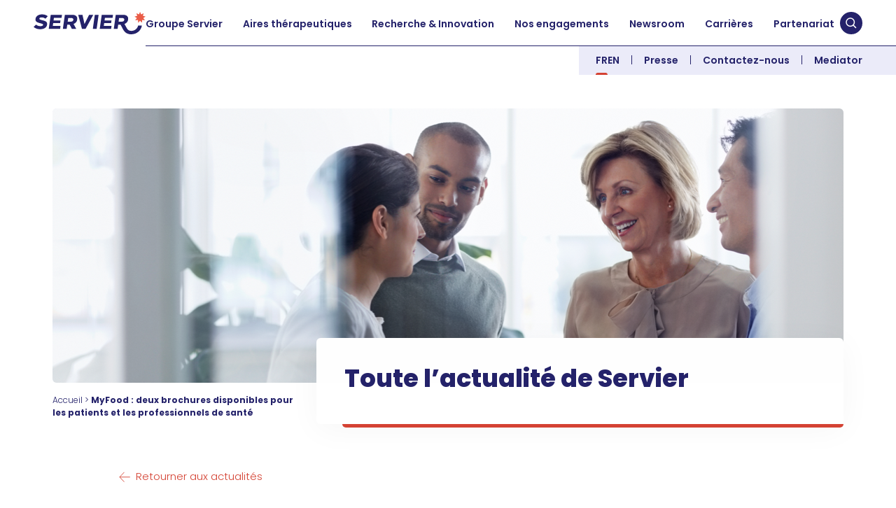

--- FILE ---
content_type: text/html; charset=UTF-8
request_url: https://servier.com/newsroom/myfood-deux-brochures-disponibles-pour-les-patients-et-les-professionnels-de-sante/
body_size: 30041
content:
<!doctype html>
<html lang="fr-FR">
  <head>
    <meta charset="utf-8">
    <meta name="viewport" content="width=device-width, initial-scale=1">
    <meta name='robots' content='index, follow, max-image-preview:large, max-snippet:-1, max-video-preview:-1' />
<link rel="alternate" href="https://servier.com/newsroom/myfood-deux-brochures-disponibles-pour-les-patients-et-les-professionnels-de-sante/" hreflang="fr" />
<link rel="alternate" href="https://servier.com/en/newsroom/myfood-two-brochures-available-for-patients-and-health-care-professionals/" hreflang="en" />

	<!-- This site is optimized with the Yoast SEO plugin v26.7 - https://yoast.com/wordpress/plugins/seo/ -->
	<title>MyFood : Brochure pour les patients et les professionnels de santé</title>
	<meta name="description" content="« MyFood » est la troisième série de brochures issues de la collaboration entre Servier et Digestive Cancers Europe (DiCE)." />
	<link rel="canonical" href="https://servier.com/newsroom/myfood-deux-brochures-disponibles-pour-les-patients-et-les-professionnels-de-sante/" />
	<meta property="og:locale" content="fr_FR" />
	<meta property="og:locale:alternate" content="en_GB" />
	<meta property="og:type" content="article" />
	<meta property="og:title" content="MyFood : Brochure pour les patients et les professionnels de santé" />
	<meta property="og:description" content="« MyFood » est la troisième série de brochures issues de la collaboration entre Servier et Digestive Cancers Europe (DiCE)." />
	<meta property="og:url" content="https://servier.com/newsroom/myfood-deux-brochures-disponibles-pour-les-patients-et-les-professionnels-de-sante/" />
	<meta property="og:site_name" content="Servier" />
	<meta property="article:publisher" content="https://fr-fr.facebook.com/Servier/" />
	<meta property="article:published_time" content="2021-09-15T08:08:30+00:00" />
	<meta property="article:modified_time" content="2023-01-11T10:25:45+00:00" />
	<meta property="og:image" content="https://servier.com/wp-content/uploads/2022/11/servier-dice-cancer-gastrique-brochure-myfood.png" />
	<meta property="og:image:width" content="331" />
	<meta property="og:image:height" content="302" />
	<meta property="og:image:type" content="image/png" />
	<meta name="author" content="cyril" />
	<meta name="twitter:card" content="summary_large_image" />
	<meta name="twitter:creator" content="@servier" />
	<meta name="twitter:site" content="@servier" />
	<meta name="twitter:label1" content="Écrit par" />
	<meta name="twitter:data1" content="cyril" />
	<meta name="twitter:label2" content="Durée de lecture estimée" />
	<meta name="twitter:data2" content="2 minutes" />
	<script type="application/ld+json" class="yoast-schema-graph">{"@context":"https://schema.org","@graph":[{"@type":"Article","@id":"https://servier.com/newsroom/myfood-deux-brochures-disponibles-pour-les-patients-et-les-professionnels-de-sante/#article","isPartOf":{"@id":"https://servier.com/newsroom/myfood-deux-brochures-disponibles-pour-les-patients-et-les-professionnels-de-sante/"},"author":{"name":"cyril","@id":"https://servier.com/#/schema/person/ab959a2cc44104cb006a2d0e6d56146e"},"headline":"MyFood : deux brochures disponibles pour les patients et les professionnels de santé","datePublished":"2021-09-15T08:08:30+00:00","dateModified":"2023-01-11T10:25:45+00:00","mainEntityOfPage":{"@id":"https://servier.com/newsroom/myfood-deux-brochures-disponibles-pour-les-patients-et-les-professionnels-de-sante/"},"wordCount":346,"publisher":{"@id":"https://servier.com/#organization"},"image":{"@id":"https://servier.com/newsroom/myfood-deux-brochures-disponibles-pour-les-patients-et-les-professionnels-de-sante/#primaryimage"},"thumbnailUrl":"https://servier.com/wp-content/uploads/2022/11/servier-dice-cancer-gastrique-brochure-myfood.png","keywords":["Aires thérapeutiques","Patient"],"articleSection":["Actualités"],"inLanguage":"fr-FR"},{"@type":"WebPage","@id":"https://servier.com/newsroom/myfood-deux-brochures-disponibles-pour-les-patients-et-les-professionnels-de-sante/","url":"https://servier.com/newsroom/myfood-deux-brochures-disponibles-pour-les-patients-et-les-professionnels-de-sante/","name":"MyFood : Brochure pour les patients et les professionnels de santé","isPartOf":{"@id":"https://servier.com/#website"},"primaryImageOfPage":{"@id":"https://servier.com/newsroom/myfood-deux-brochures-disponibles-pour-les-patients-et-les-professionnels-de-sante/#primaryimage"},"image":{"@id":"https://servier.com/newsroom/myfood-deux-brochures-disponibles-pour-les-patients-et-les-professionnels-de-sante/#primaryimage"},"thumbnailUrl":"https://servier.com/wp-content/uploads/2022/11/servier-dice-cancer-gastrique-brochure-myfood.png","datePublished":"2021-09-15T08:08:30+00:00","dateModified":"2023-01-11T10:25:45+00:00","description":"« MyFood » est la troisième série de brochures issues de la collaboration entre Servier et Digestive Cancers Europe (DiCE).","breadcrumb":{"@id":"https://servier.com/newsroom/myfood-deux-brochures-disponibles-pour-les-patients-et-les-professionnels-de-sante/#breadcrumb"},"inLanguage":"fr-FR","potentialAction":[{"@type":"ReadAction","target":["https://servier.com/newsroom/myfood-deux-brochures-disponibles-pour-les-patients-et-les-professionnels-de-sante/"]}]},{"@type":"ImageObject","inLanguage":"fr-FR","@id":"https://servier.com/newsroom/myfood-deux-brochures-disponibles-pour-les-patients-et-les-professionnels-de-sante/#primaryimage","url":"https://servier.com/wp-content/uploads/2022/11/servier-dice-cancer-gastrique-brochure-myfood.png","contentUrl":"https://servier.com/wp-content/uploads/2022/11/servier-dice-cancer-gastrique-brochure-myfood.png","width":331,"height":302,"caption":"Couverture de la brochure MyFood"},{"@type":"BreadcrumbList","@id":"https://servier.com/newsroom/myfood-deux-brochures-disponibles-pour-les-patients-et-les-professionnels-de-sante/#breadcrumb","itemListElement":[{"@type":"ListItem","position":1,"name":"Accueil","item":"https://servier.com/"},{"@type":"ListItem","position":2,"name":"MyFood : deux brochures disponibles pour les patients et les professionnels de santé"}]},{"@type":"WebSite","@id":"https://servier.com/#website","url":"https://servier.com/","name":"Servier","description":"Ses recherches portent sur les maladies du cardio-métabolisme &amp; maladies veineusescardiovasculaires, les cancers et en neurologie.","publisher":{"@id":"https://servier.com/#organization"},"potentialAction":[{"@type":"SearchAction","target":{"@type":"EntryPoint","urlTemplate":"https://servier.com/?s={search_term_string}"},"query-input":{"@type":"PropertyValueSpecification","valueRequired":true,"valueName":"search_term_string"}}],"inLanguage":"fr-FR"},{"@type":"Organization","@id":"https://servier.com/#organization","name":"Servier","url":"https://servier.com/","logo":{"@type":"ImageObject","inLanguage":"fr-FR","@id":"https://servier.com/#/schema/logo/image/","url":"https://servier.com/wp-content/uploads/2022/10/servier-logo-histoire.png","contentUrl":"https://servier.com/wp-content/uploads/2022/10/servier-logo-histoire.png","width":500,"height":500,"caption":"Servier"},"image":{"@id":"https://servier.com/#/schema/logo/image/"},"sameAs":["https://fr-fr.facebook.com/Servier/","https://x.com/servier","https://www.instagram.com/servier_group/","https://www.linkedin.com/company/servier"]},{"@type":"Person","@id":"https://servier.com/#/schema/person/ab959a2cc44104cb006a2d0e6d56146e","name":"cyril","image":{"@type":"ImageObject","inLanguage":"fr-FR","@id":"https://servier.com/#/schema/person/image/","url":"https://secure.gravatar.com/avatar/0b355b61ac077a36518e4c2c8b3fd98f20362b6284c3bd897a75f6d48c24f9ae?s=96&d=mm&r=g","contentUrl":"https://secure.gravatar.com/avatar/0b355b61ac077a36518e4c2c8b3fd98f20362b6284c3bd897a75f6d48c24f9ae?s=96&d=mm&r=g","caption":"cyril"},"sameAs":["https://servier.com"]}]}</script>
	<!-- / Yoast SEO plugin. -->


<link rel="alternate" title="oEmbed (JSON)" type="application/json+oembed" href="https://servier.com/wp-json/oembed/1.0/embed?url=https%3A%2F%2Fservier.com%2Fnewsroom%2Fmyfood-deux-brochures-disponibles-pour-les-patients-et-les-professionnels-de-sante%2F&#038;lang=fr" />
<link rel="alternate" title="oEmbed (XML)" type="text/xml+oembed" href="https://servier.com/wp-json/oembed/1.0/embed?url=https%3A%2F%2Fservier.com%2Fnewsroom%2Fmyfood-deux-brochures-disponibles-pour-les-patients-et-les-professionnels-de-sante%2F&#038;format=xml&#038;lang=fr" />
<style id='wp-img-auto-sizes-contain-inline-css'>
img:is([sizes=auto i],[sizes^="auto," i]){contain-intrinsic-size:3000px 1500px}
/*# sourceURL=wp-img-auto-sizes-contain-inline-css */
</style>
<style id='wp-emoji-styles-inline-css'>

	img.wp-smiley, img.emoji {
		display: inline !important;
		border: none !important;
		box-shadow: none !important;
		height: 1em !important;
		width: 1em !important;
		margin: 0 0.07em !important;
		vertical-align: -0.1em !important;
		background: none !important;
		padding: 0 !important;
	}
/*# sourceURL=wp-emoji-styles-inline-css */
</style>
<style id='wp-block-library-inline-css'>
:root{--wp-block-synced-color:#7a00df;--wp-block-synced-color--rgb:122,0,223;--wp-bound-block-color:var(--wp-block-synced-color);--wp-editor-canvas-background:#ddd;--wp-admin-theme-color:#007cba;--wp-admin-theme-color--rgb:0,124,186;--wp-admin-theme-color-darker-10:#006ba1;--wp-admin-theme-color-darker-10--rgb:0,107,160.5;--wp-admin-theme-color-darker-20:#005a87;--wp-admin-theme-color-darker-20--rgb:0,90,135;--wp-admin-border-width-focus:2px}@media (min-resolution:192dpi){:root{--wp-admin-border-width-focus:1.5px}}.wp-element-button{cursor:pointer}:root .has-very-light-gray-background-color{background-color:#eee}:root .has-very-dark-gray-background-color{background-color:#313131}:root .has-very-light-gray-color{color:#eee}:root .has-very-dark-gray-color{color:#313131}:root .has-vivid-green-cyan-to-vivid-cyan-blue-gradient-background{background:linear-gradient(135deg,#00d084,#0693e3)}:root .has-purple-crush-gradient-background{background:linear-gradient(135deg,#34e2e4,#4721fb 50%,#ab1dfe)}:root .has-hazy-dawn-gradient-background{background:linear-gradient(135deg,#faaca8,#dad0ec)}:root .has-subdued-olive-gradient-background{background:linear-gradient(135deg,#fafae1,#67a671)}:root .has-atomic-cream-gradient-background{background:linear-gradient(135deg,#fdd79a,#004a59)}:root .has-nightshade-gradient-background{background:linear-gradient(135deg,#330968,#31cdcf)}:root .has-midnight-gradient-background{background:linear-gradient(135deg,#020381,#2874fc)}:root{--wp--preset--font-size--normal:16px;--wp--preset--font-size--huge:42px}.has-regular-font-size{font-size:1em}.has-larger-font-size{font-size:2.625em}.has-normal-font-size{font-size:var(--wp--preset--font-size--normal)}.has-huge-font-size{font-size:var(--wp--preset--font-size--huge)}.has-text-align-center{text-align:center}.has-text-align-left{text-align:left}.has-text-align-right{text-align:right}.has-fit-text{white-space:nowrap!important}#end-resizable-editor-section{display:none}.aligncenter{clear:both}.items-justified-left{justify-content:flex-start}.items-justified-center{justify-content:center}.items-justified-right{justify-content:flex-end}.items-justified-space-between{justify-content:space-between}.screen-reader-text{border:0;clip-path:inset(50%);height:1px;margin:-1px;overflow:hidden;padding:0;position:absolute;width:1px;word-wrap:normal!important}.screen-reader-text:focus{background-color:#ddd;clip-path:none;color:#444;display:block;font-size:1em;height:auto;left:5px;line-height:normal;padding:15px 23px 14px;text-decoration:none;top:5px;width:auto;z-index:100000}html :where(.has-border-color){border-style:solid}html :where([style*=border-top-color]){border-top-style:solid}html :where([style*=border-right-color]){border-right-style:solid}html :where([style*=border-bottom-color]){border-bottom-style:solid}html :where([style*=border-left-color]){border-left-style:solid}html :where([style*=border-width]){border-style:solid}html :where([style*=border-top-width]){border-top-style:solid}html :where([style*=border-right-width]){border-right-style:solid}html :where([style*=border-bottom-width]){border-bottom-style:solid}html :where([style*=border-left-width]){border-left-style:solid}html :where(img[class*=wp-image-]){height:auto;max-width:100%}:where(figure){margin:0 0 1em}html :where(.is-position-sticky){--wp-admin--admin-bar--position-offset:var(--wp-admin--admin-bar--height,0px)}@media screen and (max-width:600px){html :where(.is-position-sticky){--wp-admin--admin-bar--position-offset:0px}}

/*# sourceURL=wp-block-library-inline-css */
</style><style id='wp-block-button-inline-css'>
.wp-block-button__link{align-content:center;box-sizing:border-box;cursor:pointer;display:inline-block;height:100%;text-align:center;word-break:break-word}.wp-block-button__link.aligncenter{text-align:center}.wp-block-button__link.alignright{text-align:right}:where(.wp-block-button__link){border-radius:9999px;box-shadow:none;padding:calc(.667em + 2px) calc(1.333em + 2px);text-decoration:none}.wp-block-button[style*=text-decoration] .wp-block-button__link{text-decoration:inherit}.wp-block-buttons>.wp-block-button.has-custom-width{max-width:none}.wp-block-buttons>.wp-block-button.has-custom-width .wp-block-button__link{width:100%}.wp-block-buttons>.wp-block-button.has-custom-font-size .wp-block-button__link{font-size:inherit}.wp-block-buttons>.wp-block-button.wp-block-button__width-25{width:calc(25% - var(--wp--style--block-gap, .5em)*.75)}.wp-block-buttons>.wp-block-button.wp-block-button__width-50{width:calc(50% - var(--wp--style--block-gap, .5em)*.5)}.wp-block-buttons>.wp-block-button.wp-block-button__width-75{width:calc(75% - var(--wp--style--block-gap, .5em)*.25)}.wp-block-buttons>.wp-block-button.wp-block-button__width-100{flex-basis:100%;width:100%}.wp-block-buttons.is-vertical>.wp-block-button.wp-block-button__width-25{width:25%}.wp-block-buttons.is-vertical>.wp-block-button.wp-block-button__width-50{width:50%}.wp-block-buttons.is-vertical>.wp-block-button.wp-block-button__width-75{width:75%}.wp-block-button.is-style-squared,.wp-block-button__link.wp-block-button.is-style-squared{border-radius:0}.wp-block-button.no-border-radius,.wp-block-button__link.no-border-radius{border-radius:0!important}:root :where(.wp-block-button .wp-block-button__link.is-style-outline),:root :where(.wp-block-button.is-style-outline>.wp-block-button__link){border:2px solid;padding:.667em 1.333em}:root :where(.wp-block-button .wp-block-button__link.is-style-outline:not(.has-text-color)),:root :where(.wp-block-button.is-style-outline>.wp-block-button__link:not(.has-text-color)){color:currentColor}:root :where(.wp-block-button .wp-block-button__link.is-style-outline:not(.has-background)),:root :where(.wp-block-button.is-style-outline>.wp-block-button__link:not(.has-background)){background-color:initial;background-image:none}
/*# sourceURL=https://servier.com/wp-includes/blocks/button/style.min.css */
</style>
<style id='wp-block-cover-inline-css'>
.wp-block-cover,.wp-block-cover-image{align-items:center;background-position:50%;box-sizing:border-box;display:flex;justify-content:center;min-height:430px;overflow:hidden;overflow:clip;padding:1em;position:relative}.wp-block-cover .has-background-dim:not([class*=-background-color]),.wp-block-cover-image .has-background-dim:not([class*=-background-color]),.wp-block-cover-image.has-background-dim:not([class*=-background-color]),.wp-block-cover.has-background-dim:not([class*=-background-color]){background-color:#000}.wp-block-cover .has-background-dim.has-background-gradient,.wp-block-cover-image .has-background-dim.has-background-gradient{background-color:initial}.wp-block-cover-image.has-background-dim:before,.wp-block-cover.has-background-dim:before{background-color:inherit;content:""}.wp-block-cover .wp-block-cover__background,.wp-block-cover .wp-block-cover__gradient-background,.wp-block-cover-image .wp-block-cover__background,.wp-block-cover-image .wp-block-cover__gradient-background,.wp-block-cover-image.has-background-dim:not(.has-background-gradient):before,.wp-block-cover.has-background-dim:not(.has-background-gradient):before{bottom:0;left:0;opacity:.5;position:absolute;right:0;top:0}.wp-block-cover-image.has-background-dim.has-background-dim-10 .wp-block-cover__background,.wp-block-cover-image.has-background-dim.has-background-dim-10 .wp-block-cover__gradient-background,.wp-block-cover-image.has-background-dim.has-background-dim-10:not(.has-background-gradient):before,.wp-block-cover.has-background-dim.has-background-dim-10 .wp-block-cover__background,.wp-block-cover.has-background-dim.has-background-dim-10 .wp-block-cover__gradient-background,.wp-block-cover.has-background-dim.has-background-dim-10:not(.has-background-gradient):before{opacity:.1}.wp-block-cover-image.has-background-dim.has-background-dim-20 .wp-block-cover__background,.wp-block-cover-image.has-background-dim.has-background-dim-20 .wp-block-cover__gradient-background,.wp-block-cover-image.has-background-dim.has-background-dim-20:not(.has-background-gradient):before,.wp-block-cover.has-background-dim.has-background-dim-20 .wp-block-cover__background,.wp-block-cover.has-background-dim.has-background-dim-20 .wp-block-cover__gradient-background,.wp-block-cover.has-background-dim.has-background-dim-20:not(.has-background-gradient):before{opacity:.2}.wp-block-cover-image.has-background-dim.has-background-dim-30 .wp-block-cover__background,.wp-block-cover-image.has-background-dim.has-background-dim-30 .wp-block-cover__gradient-background,.wp-block-cover-image.has-background-dim.has-background-dim-30:not(.has-background-gradient):before,.wp-block-cover.has-background-dim.has-background-dim-30 .wp-block-cover__background,.wp-block-cover.has-background-dim.has-background-dim-30 .wp-block-cover__gradient-background,.wp-block-cover.has-background-dim.has-background-dim-30:not(.has-background-gradient):before{opacity:.3}.wp-block-cover-image.has-background-dim.has-background-dim-40 .wp-block-cover__background,.wp-block-cover-image.has-background-dim.has-background-dim-40 .wp-block-cover__gradient-background,.wp-block-cover-image.has-background-dim.has-background-dim-40:not(.has-background-gradient):before,.wp-block-cover.has-background-dim.has-background-dim-40 .wp-block-cover__background,.wp-block-cover.has-background-dim.has-background-dim-40 .wp-block-cover__gradient-background,.wp-block-cover.has-background-dim.has-background-dim-40:not(.has-background-gradient):before{opacity:.4}.wp-block-cover-image.has-background-dim.has-background-dim-50 .wp-block-cover__background,.wp-block-cover-image.has-background-dim.has-background-dim-50 .wp-block-cover__gradient-background,.wp-block-cover-image.has-background-dim.has-background-dim-50:not(.has-background-gradient):before,.wp-block-cover.has-background-dim.has-background-dim-50 .wp-block-cover__background,.wp-block-cover.has-background-dim.has-background-dim-50 .wp-block-cover__gradient-background,.wp-block-cover.has-background-dim.has-background-dim-50:not(.has-background-gradient):before{opacity:.5}.wp-block-cover-image.has-background-dim.has-background-dim-60 .wp-block-cover__background,.wp-block-cover-image.has-background-dim.has-background-dim-60 .wp-block-cover__gradient-background,.wp-block-cover-image.has-background-dim.has-background-dim-60:not(.has-background-gradient):before,.wp-block-cover.has-background-dim.has-background-dim-60 .wp-block-cover__background,.wp-block-cover.has-background-dim.has-background-dim-60 .wp-block-cover__gradient-background,.wp-block-cover.has-background-dim.has-background-dim-60:not(.has-background-gradient):before{opacity:.6}.wp-block-cover-image.has-background-dim.has-background-dim-70 .wp-block-cover__background,.wp-block-cover-image.has-background-dim.has-background-dim-70 .wp-block-cover__gradient-background,.wp-block-cover-image.has-background-dim.has-background-dim-70:not(.has-background-gradient):before,.wp-block-cover.has-background-dim.has-background-dim-70 .wp-block-cover__background,.wp-block-cover.has-background-dim.has-background-dim-70 .wp-block-cover__gradient-background,.wp-block-cover.has-background-dim.has-background-dim-70:not(.has-background-gradient):before{opacity:.7}.wp-block-cover-image.has-background-dim.has-background-dim-80 .wp-block-cover__background,.wp-block-cover-image.has-background-dim.has-background-dim-80 .wp-block-cover__gradient-background,.wp-block-cover-image.has-background-dim.has-background-dim-80:not(.has-background-gradient):before,.wp-block-cover.has-background-dim.has-background-dim-80 .wp-block-cover__background,.wp-block-cover.has-background-dim.has-background-dim-80 .wp-block-cover__gradient-background,.wp-block-cover.has-background-dim.has-background-dim-80:not(.has-background-gradient):before{opacity:.8}.wp-block-cover-image.has-background-dim.has-background-dim-90 .wp-block-cover__background,.wp-block-cover-image.has-background-dim.has-background-dim-90 .wp-block-cover__gradient-background,.wp-block-cover-image.has-background-dim.has-background-dim-90:not(.has-background-gradient):before,.wp-block-cover.has-background-dim.has-background-dim-90 .wp-block-cover__background,.wp-block-cover.has-background-dim.has-background-dim-90 .wp-block-cover__gradient-background,.wp-block-cover.has-background-dim.has-background-dim-90:not(.has-background-gradient):before{opacity:.9}.wp-block-cover-image.has-background-dim.has-background-dim-100 .wp-block-cover__background,.wp-block-cover-image.has-background-dim.has-background-dim-100 .wp-block-cover__gradient-background,.wp-block-cover-image.has-background-dim.has-background-dim-100:not(.has-background-gradient):before,.wp-block-cover.has-background-dim.has-background-dim-100 .wp-block-cover__background,.wp-block-cover.has-background-dim.has-background-dim-100 .wp-block-cover__gradient-background,.wp-block-cover.has-background-dim.has-background-dim-100:not(.has-background-gradient):before{opacity:1}.wp-block-cover .wp-block-cover__background.has-background-dim.has-background-dim-0,.wp-block-cover .wp-block-cover__gradient-background.has-background-dim.has-background-dim-0,.wp-block-cover-image .wp-block-cover__background.has-background-dim.has-background-dim-0,.wp-block-cover-image .wp-block-cover__gradient-background.has-background-dim.has-background-dim-0{opacity:0}.wp-block-cover .wp-block-cover__background.has-background-dim.has-background-dim-10,.wp-block-cover .wp-block-cover__gradient-background.has-background-dim.has-background-dim-10,.wp-block-cover-image .wp-block-cover__background.has-background-dim.has-background-dim-10,.wp-block-cover-image .wp-block-cover__gradient-background.has-background-dim.has-background-dim-10{opacity:.1}.wp-block-cover .wp-block-cover__background.has-background-dim.has-background-dim-20,.wp-block-cover .wp-block-cover__gradient-background.has-background-dim.has-background-dim-20,.wp-block-cover-image .wp-block-cover__background.has-background-dim.has-background-dim-20,.wp-block-cover-image .wp-block-cover__gradient-background.has-background-dim.has-background-dim-20{opacity:.2}.wp-block-cover .wp-block-cover__background.has-background-dim.has-background-dim-30,.wp-block-cover .wp-block-cover__gradient-background.has-background-dim.has-background-dim-30,.wp-block-cover-image .wp-block-cover__background.has-background-dim.has-background-dim-30,.wp-block-cover-image .wp-block-cover__gradient-background.has-background-dim.has-background-dim-30{opacity:.3}.wp-block-cover .wp-block-cover__background.has-background-dim.has-background-dim-40,.wp-block-cover .wp-block-cover__gradient-background.has-background-dim.has-background-dim-40,.wp-block-cover-image .wp-block-cover__background.has-background-dim.has-background-dim-40,.wp-block-cover-image .wp-block-cover__gradient-background.has-background-dim.has-background-dim-40{opacity:.4}.wp-block-cover .wp-block-cover__background.has-background-dim.has-background-dim-50,.wp-block-cover .wp-block-cover__gradient-background.has-background-dim.has-background-dim-50,.wp-block-cover-image .wp-block-cover__background.has-background-dim.has-background-dim-50,.wp-block-cover-image .wp-block-cover__gradient-background.has-background-dim.has-background-dim-50{opacity:.5}.wp-block-cover .wp-block-cover__background.has-background-dim.has-background-dim-60,.wp-block-cover .wp-block-cover__gradient-background.has-background-dim.has-background-dim-60,.wp-block-cover-image .wp-block-cover__background.has-background-dim.has-background-dim-60,.wp-block-cover-image .wp-block-cover__gradient-background.has-background-dim.has-background-dim-60{opacity:.6}.wp-block-cover .wp-block-cover__background.has-background-dim.has-background-dim-70,.wp-block-cover .wp-block-cover__gradient-background.has-background-dim.has-background-dim-70,.wp-block-cover-image .wp-block-cover__background.has-background-dim.has-background-dim-70,.wp-block-cover-image .wp-block-cover__gradient-background.has-background-dim.has-background-dim-70{opacity:.7}.wp-block-cover .wp-block-cover__background.has-background-dim.has-background-dim-80,.wp-block-cover .wp-block-cover__gradient-background.has-background-dim.has-background-dim-80,.wp-block-cover-image .wp-block-cover__background.has-background-dim.has-background-dim-80,.wp-block-cover-image .wp-block-cover__gradient-background.has-background-dim.has-background-dim-80{opacity:.8}.wp-block-cover .wp-block-cover__background.has-background-dim.has-background-dim-90,.wp-block-cover .wp-block-cover__gradient-background.has-background-dim.has-background-dim-90,.wp-block-cover-image .wp-block-cover__background.has-background-dim.has-background-dim-90,.wp-block-cover-image .wp-block-cover__gradient-background.has-background-dim.has-background-dim-90{opacity:.9}.wp-block-cover .wp-block-cover__background.has-background-dim.has-background-dim-100,.wp-block-cover .wp-block-cover__gradient-background.has-background-dim.has-background-dim-100,.wp-block-cover-image .wp-block-cover__background.has-background-dim.has-background-dim-100,.wp-block-cover-image .wp-block-cover__gradient-background.has-background-dim.has-background-dim-100{opacity:1}.wp-block-cover-image.alignleft,.wp-block-cover-image.alignright,.wp-block-cover.alignleft,.wp-block-cover.alignright{max-width:420px;width:100%}.wp-block-cover-image.aligncenter,.wp-block-cover-image.alignleft,.wp-block-cover-image.alignright,.wp-block-cover.aligncenter,.wp-block-cover.alignleft,.wp-block-cover.alignright{display:flex}.wp-block-cover .wp-block-cover__inner-container,.wp-block-cover-image .wp-block-cover__inner-container{color:inherit;position:relative;width:100%}.wp-block-cover-image.is-position-top-left,.wp-block-cover.is-position-top-left{align-items:flex-start;justify-content:flex-start}.wp-block-cover-image.is-position-top-center,.wp-block-cover.is-position-top-center{align-items:flex-start;justify-content:center}.wp-block-cover-image.is-position-top-right,.wp-block-cover.is-position-top-right{align-items:flex-start;justify-content:flex-end}.wp-block-cover-image.is-position-center-left,.wp-block-cover.is-position-center-left{align-items:center;justify-content:flex-start}.wp-block-cover-image.is-position-center-center,.wp-block-cover.is-position-center-center{align-items:center;justify-content:center}.wp-block-cover-image.is-position-center-right,.wp-block-cover.is-position-center-right{align-items:center;justify-content:flex-end}.wp-block-cover-image.is-position-bottom-left,.wp-block-cover.is-position-bottom-left{align-items:flex-end;justify-content:flex-start}.wp-block-cover-image.is-position-bottom-center,.wp-block-cover.is-position-bottom-center{align-items:flex-end;justify-content:center}.wp-block-cover-image.is-position-bottom-right,.wp-block-cover.is-position-bottom-right{align-items:flex-end;justify-content:flex-end}.wp-block-cover-image.has-custom-content-position.has-custom-content-position .wp-block-cover__inner-container,.wp-block-cover.has-custom-content-position.has-custom-content-position .wp-block-cover__inner-container{margin:0}.wp-block-cover-image.has-custom-content-position.has-custom-content-position.is-position-bottom-left .wp-block-cover__inner-container,.wp-block-cover-image.has-custom-content-position.has-custom-content-position.is-position-bottom-right .wp-block-cover__inner-container,.wp-block-cover-image.has-custom-content-position.has-custom-content-position.is-position-center-left .wp-block-cover__inner-container,.wp-block-cover-image.has-custom-content-position.has-custom-content-position.is-position-center-right .wp-block-cover__inner-container,.wp-block-cover-image.has-custom-content-position.has-custom-content-position.is-position-top-left .wp-block-cover__inner-container,.wp-block-cover-image.has-custom-content-position.has-custom-content-position.is-position-top-right .wp-block-cover__inner-container,.wp-block-cover.has-custom-content-position.has-custom-content-position.is-position-bottom-left .wp-block-cover__inner-container,.wp-block-cover.has-custom-content-position.has-custom-content-position.is-position-bottom-right .wp-block-cover__inner-container,.wp-block-cover.has-custom-content-position.has-custom-content-position.is-position-center-left .wp-block-cover__inner-container,.wp-block-cover.has-custom-content-position.has-custom-content-position.is-position-center-right .wp-block-cover__inner-container,.wp-block-cover.has-custom-content-position.has-custom-content-position.is-position-top-left .wp-block-cover__inner-container,.wp-block-cover.has-custom-content-position.has-custom-content-position.is-position-top-right .wp-block-cover__inner-container{margin:0;width:auto}.wp-block-cover .wp-block-cover__image-background,.wp-block-cover video.wp-block-cover__video-background,.wp-block-cover-image .wp-block-cover__image-background,.wp-block-cover-image video.wp-block-cover__video-background{border:none;bottom:0;box-shadow:none;height:100%;left:0;margin:0;max-height:none;max-width:none;object-fit:cover;outline:none;padding:0;position:absolute;right:0;top:0;width:100%}.wp-block-cover-image.has-parallax,.wp-block-cover.has-parallax,.wp-block-cover__image-background.has-parallax,video.wp-block-cover__video-background.has-parallax{background-attachment:fixed;background-repeat:no-repeat;background-size:cover}@supports (-webkit-touch-callout:inherit){.wp-block-cover-image.has-parallax,.wp-block-cover.has-parallax,.wp-block-cover__image-background.has-parallax,video.wp-block-cover__video-background.has-parallax{background-attachment:scroll}}@media (prefers-reduced-motion:reduce){.wp-block-cover-image.has-parallax,.wp-block-cover.has-parallax,.wp-block-cover__image-background.has-parallax,video.wp-block-cover__video-background.has-parallax{background-attachment:scroll}}.wp-block-cover-image.is-repeated,.wp-block-cover.is-repeated,.wp-block-cover__image-background.is-repeated,video.wp-block-cover__video-background.is-repeated{background-repeat:repeat;background-size:auto}.wp-block-cover-image-text,.wp-block-cover-image-text a,.wp-block-cover-image-text a:active,.wp-block-cover-image-text a:focus,.wp-block-cover-image-text a:hover,.wp-block-cover-text,.wp-block-cover-text a,.wp-block-cover-text a:active,.wp-block-cover-text a:focus,.wp-block-cover-text a:hover,section.wp-block-cover-image h2,section.wp-block-cover-image h2 a,section.wp-block-cover-image h2 a:active,section.wp-block-cover-image h2 a:focus,section.wp-block-cover-image h2 a:hover{color:#fff}.wp-block-cover-image .wp-block-cover.has-left-content{justify-content:flex-start}.wp-block-cover-image .wp-block-cover.has-right-content{justify-content:flex-end}.wp-block-cover-image.has-left-content .wp-block-cover-image-text,.wp-block-cover.has-left-content .wp-block-cover-text,section.wp-block-cover-image.has-left-content>h2{margin-left:0;text-align:left}.wp-block-cover-image.has-right-content .wp-block-cover-image-text,.wp-block-cover.has-right-content .wp-block-cover-text,section.wp-block-cover-image.has-right-content>h2{margin-right:0;text-align:right}.wp-block-cover .wp-block-cover-text,.wp-block-cover-image .wp-block-cover-image-text,section.wp-block-cover-image>h2{font-size:2em;line-height:1.25;margin-bottom:0;max-width:840px;padding:.44em;text-align:center;z-index:1}:where(.wp-block-cover-image:not(.has-text-color)),:where(.wp-block-cover:not(.has-text-color)){color:#fff}:where(.wp-block-cover-image.is-light:not(.has-text-color)),:where(.wp-block-cover.is-light:not(.has-text-color)){color:#000}:root :where(.wp-block-cover h1:not(.has-text-color)),:root :where(.wp-block-cover h2:not(.has-text-color)),:root :where(.wp-block-cover h3:not(.has-text-color)),:root :where(.wp-block-cover h4:not(.has-text-color)),:root :where(.wp-block-cover h5:not(.has-text-color)),:root :where(.wp-block-cover h6:not(.has-text-color)),:root :where(.wp-block-cover p:not(.has-text-color)){color:inherit}body:not(.editor-styles-wrapper) .wp-block-cover:not(.wp-block-cover:has(.wp-block-cover__background+.wp-block-cover__inner-container)) .wp-block-cover__image-background,body:not(.editor-styles-wrapper) .wp-block-cover:not(.wp-block-cover:has(.wp-block-cover__background+.wp-block-cover__inner-container)) .wp-block-cover__video-background{z-index:0}body:not(.editor-styles-wrapper) .wp-block-cover:not(.wp-block-cover:has(.wp-block-cover__background+.wp-block-cover__inner-container)) .wp-block-cover__background,body:not(.editor-styles-wrapper) .wp-block-cover:not(.wp-block-cover:has(.wp-block-cover__background+.wp-block-cover__inner-container)) .wp-block-cover__gradient-background,body:not(.editor-styles-wrapper) .wp-block-cover:not(.wp-block-cover:has(.wp-block-cover__background+.wp-block-cover__inner-container)) .wp-block-cover__inner-container,body:not(.editor-styles-wrapper) .wp-block-cover:not(.wp-block-cover:has(.wp-block-cover__background+.wp-block-cover__inner-container)).has-background-dim:not(.has-background-gradient):before{z-index:1}.has-modal-open body:not(.editor-styles-wrapper) .wp-block-cover:not(.wp-block-cover:has(.wp-block-cover__background+.wp-block-cover__inner-container)) .wp-block-cover__inner-container{z-index:auto}
/*# sourceURL=https://servier.com/wp-includes/blocks/cover/style.min.css */
</style>
<style id='wp-block-buttons-inline-css'>
.wp-block-buttons{box-sizing:border-box}.wp-block-buttons.is-vertical{flex-direction:column}.wp-block-buttons.is-vertical>.wp-block-button:last-child{margin-bottom:0}.wp-block-buttons>.wp-block-button{display:inline-block;margin:0}.wp-block-buttons.is-content-justification-left{justify-content:flex-start}.wp-block-buttons.is-content-justification-left.is-vertical{align-items:flex-start}.wp-block-buttons.is-content-justification-center{justify-content:center}.wp-block-buttons.is-content-justification-center.is-vertical{align-items:center}.wp-block-buttons.is-content-justification-right{justify-content:flex-end}.wp-block-buttons.is-content-justification-right.is-vertical{align-items:flex-end}.wp-block-buttons.is-content-justification-space-between{justify-content:space-between}.wp-block-buttons.aligncenter{text-align:center}.wp-block-buttons:not(.is-content-justification-space-between,.is-content-justification-right,.is-content-justification-left,.is-content-justification-center) .wp-block-button.aligncenter{margin-left:auto;margin-right:auto;width:100%}.wp-block-buttons[style*=text-decoration] .wp-block-button,.wp-block-buttons[style*=text-decoration] .wp-block-button__link{text-decoration:inherit}.wp-block-buttons.has-custom-font-size .wp-block-button__link{font-size:inherit}.wp-block-buttons .wp-block-button__link{width:100%}.wp-block-button.aligncenter{text-align:center}
/*# sourceURL=https://servier.com/wp-includes/blocks/buttons/style.min.css */
</style>
<style id='wp-block-group-inline-css'>
.wp-block-group{box-sizing:border-box}:where(.wp-block-group.wp-block-group-is-layout-constrained){position:relative}
/*# sourceURL=https://servier.com/wp-includes/blocks/group/style.min.css */
</style>
<style id='wp-block-paragraph-inline-css'>
.is-small-text{font-size:.875em}.is-regular-text{font-size:1em}.is-large-text{font-size:2.25em}.is-larger-text{font-size:3em}.has-drop-cap:not(:focus):first-letter{float:left;font-size:8.4em;font-style:normal;font-weight:100;line-height:.68;margin:.05em .1em 0 0;text-transform:uppercase}body.rtl .has-drop-cap:not(:focus):first-letter{float:none;margin-left:.1em}p.has-drop-cap.has-background{overflow:hidden}:root :where(p.has-background){padding:1.25em 2.375em}:where(p.has-text-color:not(.has-link-color)) a{color:inherit}p.has-text-align-left[style*="writing-mode:vertical-lr"],p.has-text-align-right[style*="writing-mode:vertical-rl"]{rotate:180deg}
/*# sourceURL=https://servier.com/wp-includes/blocks/paragraph/style.min.css */
</style>
<style id='global-styles-inline-css'>
:root{--wp--preset--aspect-ratio--square: 1;--wp--preset--aspect-ratio--4-3: 4/3;--wp--preset--aspect-ratio--3-4: 3/4;--wp--preset--aspect-ratio--3-2: 3/2;--wp--preset--aspect-ratio--2-3: 2/3;--wp--preset--aspect-ratio--16-9: 16/9;--wp--preset--aspect-ratio--9-16: 9/16;--wp--preset--color--black: #000000;--wp--preset--color--cyan-bluish-gray: #abb8c3;--wp--preset--color--white: #ffffff;--wp--preset--color--pale-pink: #f78da7;--wp--preset--color--vivid-red: #cf2e2e;--wp--preset--color--luminous-vivid-orange: #ff6900;--wp--preset--color--luminous-vivid-amber: #fcb900;--wp--preset--color--light-green-cyan: #7bdcb5;--wp--preset--color--vivid-green-cyan: #00d084;--wp--preset--color--pale-cyan-blue: #8ed1fc;--wp--preset--color--vivid-cyan-blue: #0693e3;--wp--preset--color--vivid-purple: #9b51e0;--wp--preset--color--cyan: #47bfd9;--wp--preset--color--indigo-50: #ebebf9;--wp--preset--color--indigo-200: #d4def2;--wp--preset--color--indigo-500: #7088b6;--wp--preset--color--indigo-900: #24226a;--wp--preset--color--green-50: #EFF6E9;--wp--preset--color--lime: #91c461;--wp--preset--color--red-100: #fee7e3;--wp--preset--color--red-500: #d44233;--wp--preset--color--violet: #9c7dcc;--wp--preset--color--yellow-100: #fff6d9;--wp--preset--color--yellow-500: #fdc400;--wp--preset--color--yellow-900: #ffa500;--wp--preset--gradient--vivid-cyan-blue-to-vivid-purple: linear-gradient(135deg,rgb(6,147,227) 0%,rgb(155,81,224) 100%);--wp--preset--gradient--light-green-cyan-to-vivid-green-cyan: linear-gradient(135deg,rgb(122,220,180) 0%,rgb(0,208,130) 100%);--wp--preset--gradient--luminous-vivid-amber-to-luminous-vivid-orange: linear-gradient(135deg,rgb(252,185,0) 0%,rgb(255,105,0) 100%);--wp--preset--gradient--luminous-vivid-orange-to-vivid-red: linear-gradient(135deg,rgb(255,105,0) 0%,rgb(207,46,46) 100%);--wp--preset--gradient--very-light-gray-to-cyan-bluish-gray: linear-gradient(135deg,rgb(238,238,238) 0%,rgb(169,184,195) 100%);--wp--preset--gradient--cool-to-warm-spectrum: linear-gradient(135deg,rgb(74,234,220) 0%,rgb(151,120,209) 20%,rgb(207,42,186) 40%,rgb(238,44,130) 60%,rgb(251,105,98) 80%,rgb(254,248,76) 100%);--wp--preset--gradient--blush-light-purple: linear-gradient(135deg,rgb(255,206,236) 0%,rgb(152,150,240) 100%);--wp--preset--gradient--blush-bordeaux: linear-gradient(135deg,rgb(254,205,165) 0%,rgb(254,45,45) 50%,rgb(107,0,62) 100%);--wp--preset--gradient--luminous-dusk: linear-gradient(135deg,rgb(255,203,112) 0%,rgb(199,81,192) 50%,rgb(65,88,208) 100%);--wp--preset--gradient--pale-ocean: linear-gradient(135deg,rgb(255,245,203) 0%,rgb(182,227,212) 50%,rgb(51,167,181) 100%);--wp--preset--gradient--electric-grass: linear-gradient(135deg,rgb(202,248,128) 0%,rgb(113,206,126) 100%);--wp--preset--gradient--midnight: linear-gradient(135deg,rgb(2,3,129) 0%,rgb(40,116,252) 100%);--wp--preset--font-size--small: 12px;--wp--preset--font-size--medium: 22px;--wp--preset--font-size--large: 35px;--wp--preset--font-size--x-large: 42px;--wp--preset--font-size--huge: 150px;--wp--preset--spacing--20: 0.44rem;--wp--preset--spacing--30: 0.67rem;--wp--preset--spacing--40: 1rem;--wp--preset--spacing--50: 1.5rem;--wp--preset--spacing--60: 2.25rem;--wp--preset--spacing--70: 3.38rem;--wp--preset--spacing--80: 5.06rem;--wp--preset--shadow--natural: 6px 6px 9px rgba(0, 0, 0, 0.2);--wp--preset--shadow--deep: 12px 12px 50px rgba(0, 0, 0, 0.4);--wp--preset--shadow--sharp: 6px 6px 0px rgba(0, 0, 0, 0.2);--wp--preset--shadow--outlined: 6px 6px 0px -3px rgb(255, 255, 255), 6px 6px rgb(0, 0, 0);--wp--preset--shadow--crisp: 6px 6px 0px rgb(0, 0, 0);}:root { --wp--style--global--content-size: 940px;--wp--style--global--wide-size: 1130px; }:where(body) { margin: 0; }.wp-site-blocks > .alignleft { float: left; margin-right: 2em; }.wp-site-blocks > .alignright { float: right; margin-left: 2em; }.wp-site-blocks > .aligncenter { justify-content: center; margin-left: auto; margin-right: auto; }:where(.is-layout-flex){gap: 0.5em;}:where(.is-layout-grid){gap: 0.5em;}.is-layout-flow > .alignleft{float: left;margin-inline-start: 0;margin-inline-end: 2em;}.is-layout-flow > .alignright{float: right;margin-inline-start: 2em;margin-inline-end: 0;}.is-layout-flow > .aligncenter{margin-left: auto !important;margin-right: auto !important;}.is-layout-constrained > .alignleft{float: left;margin-inline-start: 0;margin-inline-end: 2em;}.is-layout-constrained > .alignright{float: right;margin-inline-start: 2em;margin-inline-end: 0;}.is-layout-constrained > .aligncenter{margin-left: auto !important;margin-right: auto !important;}.is-layout-constrained > :where(:not(.alignleft):not(.alignright):not(.alignfull)){max-width: var(--wp--style--global--content-size);margin-left: auto !important;margin-right: auto !important;}.is-layout-constrained > .alignwide{max-width: var(--wp--style--global--wide-size);}body .is-layout-flex{display: flex;}.is-layout-flex{flex-wrap: wrap;align-items: center;}.is-layout-flex > :is(*, div){margin: 0;}body .is-layout-grid{display: grid;}.is-layout-grid > :is(*, div){margin: 0;}body{padding-top: 0px;padding-right: 0px;padding-bottom: 0px;padding-left: 0px;}a:where(:not(.wp-element-button)){text-decoration: underline;}:root :where(.wp-element-button, .wp-block-button__link){background-color: #32373c;border-width: 0;color: #fff;font-family: inherit;font-size: inherit;font-style: inherit;font-weight: inherit;letter-spacing: inherit;line-height: inherit;padding-top: calc(0.667em + 2px);padding-right: calc(1.333em + 2px);padding-bottom: calc(0.667em + 2px);padding-left: calc(1.333em + 2px);text-decoration: none;text-transform: inherit;}.has-black-color{color: var(--wp--preset--color--black) !important;}.has-cyan-bluish-gray-color{color: var(--wp--preset--color--cyan-bluish-gray) !important;}.has-white-color{color: var(--wp--preset--color--white) !important;}.has-pale-pink-color{color: var(--wp--preset--color--pale-pink) !important;}.has-vivid-red-color{color: var(--wp--preset--color--vivid-red) !important;}.has-luminous-vivid-orange-color{color: var(--wp--preset--color--luminous-vivid-orange) !important;}.has-luminous-vivid-amber-color{color: var(--wp--preset--color--luminous-vivid-amber) !important;}.has-light-green-cyan-color{color: var(--wp--preset--color--light-green-cyan) !important;}.has-vivid-green-cyan-color{color: var(--wp--preset--color--vivid-green-cyan) !important;}.has-pale-cyan-blue-color{color: var(--wp--preset--color--pale-cyan-blue) !important;}.has-vivid-cyan-blue-color{color: var(--wp--preset--color--vivid-cyan-blue) !important;}.has-vivid-purple-color{color: var(--wp--preset--color--vivid-purple) !important;}.has-cyan-color{color: var(--wp--preset--color--cyan) !important;}.has-indigo-50-color{color: var(--wp--preset--color--indigo-50) !important;}.has-indigo-200-color{color: var(--wp--preset--color--indigo-200) !important;}.has-indigo-500-color{color: var(--wp--preset--color--indigo-500) !important;}.has-indigo-900-color{color: var(--wp--preset--color--indigo-900) !important;}.has-green-50-color{color: var(--wp--preset--color--green-50) !important;}.has-lime-color{color: var(--wp--preset--color--lime) !important;}.has-red-100-color{color: var(--wp--preset--color--red-100) !important;}.has-red-500-color{color: var(--wp--preset--color--red-500) !important;}.has-violet-color{color: var(--wp--preset--color--violet) !important;}.has-yellow-100-color{color: var(--wp--preset--color--yellow-100) !important;}.has-yellow-500-color{color: var(--wp--preset--color--yellow-500) !important;}.has-yellow-900-color{color: var(--wp--preset--color--yellow-900) !important;}.has-black-background-color{background-color: var(--wp--preset--color--black) !important;}.has-cyan-bluish-gray-background-color{background-color: var(--wp--preset--color--cyan-bluish-gray) !important;}.has-white-background-color{background-color: var(--wp--preset--color--white) !important;}.has-pale-pink-background-color{background-color: var(--wp--preset--color--pale-pink) !important;}.has-vivid-red-background-color{background-color: var(--wp--preset--color--vivid-red) !important;}.has-luminous-vivid-orange-background-color{background-color: var(--wp--preset--color--luminous-vivid-orange) !important;}.has-luminous-vivid-amber-background-color{background-color: var(--wp--preset--color--luminous-vivid-amber) !important;}.has-light-green-cyan-background-color{background-color: var(--wp--preset--color--light-green-cyan) !important;}.has-vivid-green-cyan-background-color{background-color: var(--wp--preset--color--vivid-green-cyan) !important;}.has-pale-cyan-blue-background-color{background-color: var(--wp--preset--color--pale-cyan-blue) !important;}.has-vivid-cyan-blue-background-color{background-color: var(--wp--preset--color--vivid-cyan-blue) !important;}.has-vivid-purple-background-color{background-color: var(--wp--preset--color--vivid-purple) !important;}.has-cyan-background-color{background-color: var(--wp--preset--color--cyan) !important;}.has-indigo-50-background-color{background-color: var(--wp--preset--color--indigo-50) !important;}.has-indigo-200-background-color{background-color: var(--wp--preset--color--indigo-200) !important;}.has-indigo-500-background-color{background-color: var(--wp--preset--color--indigo-500) !important;}.has-indigo-900-background-color{background-color: var(--wp--preset--color--indigo-900) !important;}.has-green-50-background-color{background-color: var(--wp--preset--color--green-50) !important;}.has-lime-background-color{background-color: var(--wp--preset--color--lime) !important;}.has-red-100-background-color{background-color: var(--wp--preset--color--red-100) !important;}.has-red-500-background-color{background-color: var(--wp--preset--color--red-500) !important;}.has-violet-background-color{background-color: var(--wp--preset--color--violet) !important;}.has-yellow-100-background-color{background-color: var(--wp--preset--color--yellow-100) !important;}.has-yellow-500-background-color{background-color: var(--wp--preset--color--yellow-500) !important;}.has-yellow-900-background-color{background-color: var(--wp--preset--color--yellow-900) !important;}.has-black-border-color{border-color: var(--wp--preset--color--black) !important;}.has-cyan-bluish-gray-border-color{border-color: var(--wp--preset--color--cyan-bluish-gray) !important;}.has-white-border-color{border-color: var(--wp--preset--color--white) !important;}.has-pale-pink-border-color{border-color: var(--wp--preset--color--pale-pink) !important;}.has-vivid-red-border-color{border-color: var(--wp--preset--color--vivid-red) !important;}.has-luminous-vivid-orange-border-color{border-color: var(--wp--preset--color--luminous-vivid-orange) !important;}.has-luminous-vivid-amber-border-color{border-color: var(--wp--preset--color--luminous-vivid-amber) !important;}.has-light-green-cyan-border-color{border-color: var(--wp--preset--color--light-green-cyan) !important;}.has-vivid-green-cyan-border-color{border-color: var(--wp--preset--color--vivid-green-cyan) !important;}.has-pale-cyan-blue-border-color{border-color: var(--wp--preset--color--pale-cyan-blue) !important;}.has-vivid-cyan-blue-border-color{border-color: var(--wp--preset--color--vivid-cyan-blue) !important;}.has-vivid-purple-border-color{border-color: var(--wp--preset--color--vivid-purple) !important;}.has-cyan-border-color{border-color: var(--wp--preset--color--cyan) !important;}.has-indigo-50-border-color{border-color: var(--wp--preset--color--indigo-50) !important;}.has-indigo-200-border-color{border-color: var(--wp--preset--color--indigo-200) !important;}.has-indigo-500-border-color{border-color: var(--wp--preset--color--indigo-500) !important;}.has-indigo-900-border-color{border-color: var(--wp--preset--color--indigo-900) !important;}.has-green-50-border-color{border-color: var(--wp--preset--color--green-50) !important;}.has-lime-border-color{border-color: var(--wp--preset--color--lime) !important;}.has-red-100-border-color{border-color: var(--wp--preset--color--red-100) !important;}.has-red-500-border-color{border-color: var(--wp--preset--color--red-500) !important;}.has-violet-border-color{border-color: var(--wp--preset--color--violet) !important;}.has-yellow-100-border-color{border-color: var(--wp--preset--color--yellow-100) !important;}.has-yellow-500-border-color{border-color: var(--wp--preset--color--yellow-500) !important;}.has-yellow-900-border-color{border-color: var(--wp--preset--color--yellow-900) !important;}.has-vivid-cyan-blue-to-vivid-purple-gradient-background{background: var(--wp--preset--gradient--vivid-cyan-blue-to-vivid-purple) !important;}.has-light-green-cyan-to-vivid-green-cyan-gradient-background{background: var(--wp--preset--gradient--light-green-cyan-to-vivid-green-cyan) !important;}.has-luminous-vivid-amber-to-luminous-vivid-orange-gradient-background{background: var(--wp--preset--gradient--luminous-vivid-amber-to-luminous-vivid-orange) !important;}.has-luminous-vivid-orange-to-vivid-red-gradient-background{background: var(--wp--preset--gradient--luminous-vivid-orange-to-vivid-red) !important;}.has-very-light-gray-to-cyan-bluish-gray-gradient-background{background: var(--wp--preset--gradient--very-light-gray-to-cyan-bluish-gray) !important;}.has-cool-to-warm-spectrum-gradient-background{background: var(--wp--preset--gradient--cool-to-warm-spectrum) !important;}.has-blush-light-purple-gradient-background{background: var(--wp--preset--gradient--blush-light-purple) !important;}.has-blush-bordeaux-gradient-background{background: var(--wp--preset--gradient--blush-bordeaux) !important;}.has-luminous-dusk-gradient-background{background: var(--wp--preset--gradient--luminous-dusk) !important;}.has-pale-ocean-gradient-background{background: var(--wp--preset--gradient--pale-ocean) !important;}.has-electric-grass-gradient-background{background: var(--wp--preset--gradient--electric-grass) !important;}.has-midnight-gradient-background{background: var(--wp--preset--gradient--midnight) !important;}.has-small-font-size{font-size: var(--wp--preset--font-size--small) !important;}.has-medium-font-size{font-size: var(--wp--preset--font-size--medium) !important;}.has-large-font-size{font-size: var(--wp--preset--font-size--large) !important;}.has-x-large-font-size{font-size: var(--wp--preset--font-size--x-large) !important;}.has-huge-font-size{font-size: var(--wp--preset--font-size--huge) !important;}
/*# sourceURL=global-styles-inline-css */
</style>
<style id='core-block-supports-inline-css'>
.wp-container-core-buttons-is-layout-16018d1d{justify-content:center;}.wp-container-core-group-is-layout-94bc23d7{flex-wrap:nowrap;justify-content:center;}
/*# sourceURL=core-block-supports-inline-css */
</style>

<link rel='stylesheet' id='app/0-css' href='https://servier.com/wp-content/themes/servier-2022/public/app.9542d8.css' media='all' />
<link rel="https://api.w.org/" href="https://servier.com/wp-json/" /><link rel="alternate" title="JSON" type="application/json" href="https://servier.com/wp-json/wp/v2/posts/20311" /><link rel="EditURI" type="application/rsd+xml" title="RSD" href="https://servier.com/xmlrpc.php?rsd" />
<link rel='shortlink' href='https://servier.com/?p=20311' />
<link rel="icon" href="https://servier.com/wp-content/uploads/2022/09/cropped-favicon_servier-1-32x32.png" sizes="32x32" />
<link rel="icon" href="https://servier.com/wp-content/uploads/2022/09/cropped-favicon_servier-1-192x192.png" sizes="192x192" />
<link rel="apple-touch-icon" href="https://servier.com/wp-content/uploads/2022/09/cropped-favicon_servier-1-180x180.png" />
<meta name="msapplication-TileImage" content="https://servier.com/wp-content/uploads/2022/09/cropped-favicon_servier-1-270x270.png" />
<noscript><style id="rocket-lazyload-nojs-css">.rll-youtube-player, [data-lazy-src]{display:none !important;}</style></noscript>
    <!-- Matomo + Tag Manager -->
    <script>
      if (window.location.origin === "https://servier.com") {
        // --- Matomo Analytics ---
        var _paq = window._paq = window._paq || [];
        _paq.push(['setCustomDimension', 2, 'valeurDeDimension']);
        _paq.push(['setCustomDimension', 3, 'valeurDeDimension']);
        _paq.push(['trackPageView']);
        _paq.push(['enableLinkTracking']);
        (function() {
          var u = "//analytics.servier.com/";
          _paq.push(['setTrackerUrl', u + 'matomo.php']);
          _paq.push(['setSiteId', '1']);
          var d = document, g = d.createElement('script'), s = d.getElementsByTagName('script')[0];
          g.async = true; g.src = u + 'matomo.js'; s.parentNode.insertBefore(g, s);
        })();

        // --- Matomo Tag Manager ---
        var _mtm = window._mtm = window._mtm || [];
        _mtm.push({'mtm.startTime': (new Date().getTime()), 'event': 'mtm.Start'});
        (function() {
          var d = document, g = d.createElement('script'), s = d.getElementsByTagName('script')[0];
        g.async=true; g.src='https://analytics.servier.com/js/container_Vnw70xdI.js';
          s.parentNode.insertBefore(g, s);
        })();
      }
    </script>
    <!-- End Matomo + Tag Manager -->

    <script src="https://tarteaucitron.io/load.js?domain=servier.com&uuid=f4ab5aa975981ec5dc1014b1d0129b0d0538d53b"></script>
  </head>

  <body class="wp-singular post-template-default single single-post postid-20311 single-format-standard wp-embed-responsive wp-theme-servier-2022 preload myfood-deux-brochures-disponibles-pour-les-patients-et-les-professionnels-de-sante">
        
    <div id="app" class="relative">
      <a class="sr-only focus:not-sr-only" href="#main">
  Aller au contenu
</a>

<header class="banner py-5 lg:py-0">
  
  
  
  <div class="fullscreen-search">
  <button data-close-search aria-label="Fermer la recherche"
    title="Fermer la recherche">
    <svg fill="currentColor" xmlns="http://www.w3.org/2000/svg" viewBox="0 0 32 32" width="32" height="32"><path d="M7.219 5.781 5.78 7.22 14.563 16 5.78 24.781l1.44 1.439L16 17.437l8.781 8.782 1.438-1.438L17.437 16l8.782-8.781L24.78 5.78 16 14.563Z"/></svg>  </button>
  <form role="search" method="get" class="search-form" action="https://servier.com/">
  <label>
    <span class="sr-only">
      Recherche pour:
    </span>
    <input type="search" placeholder="Rechercher&hellip;"
      value="" name="s" autocomplete="off">
  </label>

  <button type="submit" title="Rechercher"><svg aria-label="Rechercher" class="search" aria-hidden="true" width="13" height="13" viewBox="0 0 13 13" xmlns="http://www.w3.org/2000/svg"><g transform="translate(1)" stroke="#24226A" stroke-width="1.08" fill="none" fill-rule="evenodd"><ellipse cx="7.419" cy="4.525" rx="4.041" ry="3.985"/><path stroke-linecap="round" stroke-linejoin="round" d="M4.451 7.481 0 12"/></g></svg></button>
</form>
</div>
  
  <div class="header-primary flex items-center justify-between gap-16">
    <a class="brand pl-6 xl:pl-12 2xl:pl-20 z-50 text-indigo-900" href="https://servier.com/">
  <svg aria-label="Retourner sur la page d'accueil" class="w-full max-w-[192px]" xmlns="http://www.w3.org/2000/svg" viewBox="0 0 156 31"><g fill="none" fill-rule="evenodd"><path fill="#EA5C47" d="m148.286 0 1.555 3.526 3.48-1.711-1.098 3.69 3.777.904-3.237 2.129 2.307 3.097-3.862-.43-.243 3.84-2.679-2.786-2.679 2.786-.244-3.84-3.861.43 2.306-3.097-3.236-2.129 3.776-.904-1.097-3.69 3.48 1.711z"/><path d="M55.362 11.053c-.22 1.545-1.506 2.466-3.443 2.466h-4.443l.714-5.025h4.378c1.692 0 3.064.656 2.794 2.559m5.373-.433c.55-3.876-1.664-6.622-7.206-6.622h-9.984L40.766 23.57h5.284l.853-6.008h3.255l3.183 6.008h6.105l-3.762-6.849c2.909-1.156 4.631-3.147 5.051-6.101m7.34-6.622 2.828 12.815 6.463-12.815h5.788L72.338 23.57h-4.97L62.146 3.998h5.93Zm22.51 0L87.806 23.57h-5.313l2.778-19.572h5.312ZM11.28 7.65c1.915 0 3.617.617 5.273 1.755l3.153-3.465c-1.866-1.475-4.71-2.51-7.816-2.51-5.691 0-8.735 2.816-9.206 6.11-.44 3.077.862 4.732 6.457 6.134 3.267.82 4.197 1.252 4.027 2.37-.147.983-1.245 1.733-3.61 1.733-2.513 0-4.234-.634-6.194-2.19L0 20.808c2.228 1.987 5.21 3.192 8.991 3.192 7.428 0 9.504-4.14 9.781-6.081.574-4.01-1.503-5.145-6.81-6.41-3.75-.895-4.05-1.368-3.912-2.278.165-1.094 1.223-1.58 3.23-1.58m115.012 3.4c-.22 1.546-1.506 2.467-3.443 2.467h-4.443l.713-5.025h4.379c1.692 0 3.064.656 2.794 2.559Zm19.41 7.746c-1.107 4.554-5.157 7.53-9.607 7.53-2.911 0-4.998-1.446-6.237-3.703l-3.244-5.904c2.883-1.146 4.629-3.124 5.052-6.101.549-3.876-1.664-6.622-7.206-6.622h-9.985l-2.778 19.572h5.282l.854-6.008h3.256l3.219 6.078c2.986 5.638 6.974 7.36 11.787 7.36 7.205 0 13.543-4.777 14.772-12.202h-5.164ZM21.07 23.57h15.829l.611-4.283H26.723l.524-3.667h9.654l.546-3.815h-9.654l.505-3.524h10.645l.612-4.283H23.87l-2.8 19.572Zm71.06 0h15.83l.613-4.283H97.784l.524-3.667h9.654l.546-3.815h-9.653l.504-3.524h10.645l.612-4.283H94.93l-2.8 19.572Z" fill="currentColor"/></g></svg></a>    <button class="pr-6 lg:hidden z-50" type="button" aria-label="Ouvrir le menu">
  <div class="hamburger-lines relative z-20 h-7 w-8 flex flex-col justify-between">
    <span class="line line1 h-[2px] w-full bg-current"></span>
    <span class="line line2 h-[2px] w-full bg-current"></span>
    <span class="line line3 h-[2px] w-full bg-current"></span>
  </div>
</button>
    <div id="banner-menu" class="border-indigo-900">
      
      <nav class="flex items-center justify-end w-full">
        <ul id="menu-main-menu" class="pt-6 lg:pt-0 nav lg:flex items-center justify-between grow w-full"><li id="menu-item-148" class="menu-item menu-item-type-post_type menu-item-object-page menu-item-has-children menu-item-148"><a href="https://servier.com/groupe/" title="Découvrir le groupe Servier">Groupe Servier</a><button class="unstyled" type="button" data-toggle-submenu><svg width="12" height="7" viewBox="0 0 12 7" fill="none" xmlns="http://www.w3.org/2000/svg"><path d="m1 1 5 5 5-5" stroke="currentColor"/></svg></button>
<ul class="sub-menu">
	<li id="menu-item-150" class="menu-item menu-item-type-post_type menu-item-object-page menu-item-150"><a href="https://servier.com/groupe/gouvernance/" title="En savoir plus sur la Gouvernance du Groupe Servier">Gouvernance</a><button class="unstyled" type="button" data-toggle-submenu><svg width="12" height="7" viewBox="0 0 12 7" fill="none" xmlns="http://www.w3.org/2000/svg"><path d="m1 1 5 5 5-5" stroke="currentColor"/></svg></button></li>
	<li id="menu-item-33313" class="menu-item menu-item-type-post_type menu-item-object-page menu-item-33313"><a href="https://servier.com/groupe/comex/">Comité Exécutif</a><button class="unstyled" type="button" data-toggle-submenu><svg width="12" height="7" viewBox="0 0 12 7" fill="none" xmlns="http://www.w3.org/2000/svg"><path d="m1 1 5 5 5-5" stroke="currentColor"/></svg></button></li>
	<li id="menu-item-155" class="menu-item menu-item-type-post_type menu-item-object-page menu-item-155"><a href="https://servier.com/groupe/ambition-2030/" title="Vision et stratégie du Groupe Servier">Notre ambition pour 2030</a><button class="unstyled" type="button" data-toggle-submenu><svg width="12" height="7" viewBox="0 0 12 7" fill="none" xmlns="http://www.w3.org/2000/svg"><path d="m1 1 5 5 5-5" stroke="currentColor"/></svg></button></li>
	<li id="menu-item-149" class="menu-item menu-item-type-post_type menu-item-object-page menu-item-149"><a href="https://servier.com/groupe/chiffres-cles/" title="Le Groupe Servier en quelques chiffres clés">Servier en chiffres</a><button class="unstyled" type="button" data-toggle-submenu><svg width="12" height="7" viewBox="0 0 12 7" fill="none" xmlns="http://www.w3.org/2000/svg"><path d="m1 1 5 5 5-5" stroke="currentColor"/></svg></button></li>
	<li id="menu-item-153" class="menu-item menu-item-type-post_type menu-item-object-page menu-item-153"><a href="https://servier.com/groupe/presence-dans-le-monde/" title="Le Groupe Servier à travers le monde">Servier dans le monde</a><button class="unstyled" type="button" data-toggle-submenu><svg width="12" height="7" viewBox="0 0 12 7" fill="none" xmlns="http://www.w3.org/2000/svg"><path d="m1 1 5 5 5-5" stroke="currentColor"/></svg></button></li>
	<li id="menu-item-152" class="menu-item menu-item-type-post_type menu-item-object-page menu-item-152"><a href="https://servier.com/groupe/histoire/" title="L&rsquo;histoire du Groupe Servier depuis sa création">Notre histoire</a><button class="unstyled" type="button" data-toggle-submenu><svg width="12" height="7" viewBox="0 0 12 7" fill="none" xmlns="http://www.w3.org/2000/svg"><path d="m1 1 5 5 5-5" stroke="currentColor"/></svg></button></li>
	<li id="menu-item-154" class="menu-item menu-item-type-post_type menu-item-object-page menu-item-154"><a href="https://servier.com/groupe/publications-groupe/" title="Les publications corporate du Groupe Servier">Publications</a><button class="unstyled" type="button" data-toggle-submenu><svg width="12" height="7" viewBox="0 0 12 7" fill="none" xmlns="http://www.w3.org/2000/svg"><path d="m1 1 5 5 5-5" stroke="currentColor"/></svg></button></li>
</ul>
</li>
<li id="menu-item-156" class="menu-item menu-item-type-post_type menu-item-object-page menu-item-has-children menu-item-156"><a href="https://servier.com/nos-aires-therapeutiques/" title="Découvrir les aires thérapeutiques Servier">Aires thérapeutiques</a><button class="unstyled" type="button" data-toggle-submenu><svg width="12" height="7" viewBox="0 0 12 7" fill="none" xmlns="http://www.w3.org/2000/svg"><path d="m1 1 5 5 5-5" stroke="currentColor"/></svg></button>
<ul class="sub-menu">
	<li id="menu-item-26199" class="menu-item menu-item-type-post_type menu-item-object-page menu-item-26199"><a href="https://servier.com/nos-aires-therapeutiques/cancers-oncologie/" title="Découvrir les actions Servier contre les cancers">Cancers</a><button class="unstyled" type="button" data-toggle-submenu><svg width="12" height="7" viewBox="0 0 12 7" fill="none" xmlns="http://www.w3.org/2000/svg"><path d="m1 1 5 5 5-5" stroke="currentColor"/></svg></button></li>
	<li id="menu-item-26198" class="menu-item menu-item-type-post_type menu-item-object-page menu-item-26198"><a href="https://servier.com/nos-aires-therapeutiques/cardio-metabolisme/" title="Découvrir les actions Servier contre les maladies cardiaques">Cardio-métabolisme</a><button class="unstyled" type="button" data-toggle-submenu><svg width="12" height="7" viewBox="0 0 12 7" fill="none" xmlns="http://www.w3.org/2000/svg"><path d="m1 1 5 5 5-5" stroke="currentColor"/></svg></button></li>
	<li id="menu-item-26197" class="menu-item menu-item-type-post_type menu-item-object-page menu-item-26197"><a href="https://servier.com/nos-aires-therapeutiques/neurologie/" title="Découvrir les engagements neurosciences Servier">Neurologie</a><button class="unstyled" type="button" data-toggle-submenu><svg width="12" height="7" viewBox="0 0 12 7" fill="none" xmlns="http://www.w3.org/2000/svg"><path d="m1 1 5 5 5-5" stroke="currentColor"/></svg></button></li>
</ul>
</li>
<li id="menu-item-161" class="menu-item menu-item-type-post_type menu-item-object-page menu-item-has-children menu-item-161"><a href="https://servier.com/expertises/" title="Découvrir la recherche et l&rsquo;innovation chez Servier">Recherche &#038; Innovation</a><button class="unstyled" type="button" data-toggle-submenu><svg width="12" height="7" viewBox="0 0 12 7" fill="none" xmlns="http://www.w3.org/2000/svg"><path d="m1 1 5 5 5-5" stroke="currentColor"/></svg></button>
<ul class="sub-menu">
	<li id="menu-item-165" class="menu-item menu-item-type-post_type menu-item-object-page menu-item-165"><a href="https://servier.com/expertises/recherche-et-developpement/" title="Tout savoir sur la R&#038;D chez Servier">Recherche &#038; Développement</a><button class="unstyled" type="button" data-toggle-submenu><svg width="12" height="7" viewBox="0 0 12 7" fill="none" xmlns="http://www.w3.org/2000/svg"><path d="m1 1 5 5 5-5" stroke="currentColor"/></svg></button></li>
	<li id="menu-item-29052" class="menu-item menu-item-type-post_type menu-item-object-page menu-item-29052"><a href="https://servier.com/expertises/recherche-et-developpement/institut-recherche-developpement-servier-paris-saclay/" title="Découvrir l&rsquo;Institut Servier Paris-Saclay">Institut R&#038;D Servier Paris-Saclay</a><button class="unstyled" type="button" data-toggle-submenu><svg width="12" height="7" viewBox="0 0 12 7" fill="none" xmlns="http://www.w3.org/2000/svg"><path d="m1 1 5 5 5-5" stroke="currentColor"/></svg></button></li>
	<li id="menu-item-164" class="menu-item menu-item-type-post_type menu-item-object-page menu-item-164"><a href="https://servier.com/expertises/pipeline-developpement/" title="Découvrir le pipeline Servier">Pipeline développement</a><button class="unstyled" type="button" data-toggle-submenu><svg width="12" height="7" viewBox="0 0 12 7" fill="none" xmlns="http://www.w3.org/2000/svg"><path d="m1 1 5 5 5-5" stroke="currentColor"/></svg></button></li>
	<li id="menu-item-163" class="menu-item menu-item-type-post_type menu-item-object-page menu-item-163"><a href="https://servier.com/expertises/etudes-cliniques/" title="En savoir plus sur les études cliniques Servier">Études cliniques</a><button class="unstyled" type="button" data-toggle-submenu><svg width="12" height="7" viewBox="0 0 12 7" fill="none" xmlns="http://www.w3.org/2000/svg"><path d="m1 1 5 5 5-5" stroke="currentColor"/></svg></button></li>
	<li id="menu-item-45469" class="menu-item menu-item-type-post_type menu-item-object-page menu-item-45469"><a href="https://servier.com/expertises/etudes-sponsorisees-tierces-parties/">Études sponsorisées par des tiers</a><button class="unstyled" type="button" data-toggle-submenu><svg width="12" height="7" viewBox="0 0 12 7" fill="none" xmlns="http://www.w3.org/2000/svg"><path d="m1 1 5 5 5-5" stroke="currentColor"/></svg></button></li>
	<li id="menu-item-26320" class="menu-item menu-item-type-post_type menu-item-object-page menu-item-26320"><a href="https://servier.com/expertises/programmes-dacces-encadre-pour-des-produits-non-autorises/" title="Découvrir le programme d&rsquo;accès encadré Servier">Programme d’accès encadré</a><button class="unstyled" type="button" data-toggle-submenu><svg width="12" height="7" viewBox="0 0 12 7" fill="none" xmlns="http://www.w3.org/2000/svg"><path d="m1 1 5 5 5-5" stroke="currentColor"/></svg></button></li>
</ul>
</li>
<li id="menu-item-173" class="separator menu-item menu-item-type-post_type menu-item-object-page menu-item-has-children menu-item-173"><a href="https://servier.com/engagements/" title="Tout savoir sur les engagements Servier">Nos engagements</a><button class="unstyled" type="button" data-toggle-submenu><svg width="12" height="7" viewBox="0 0 12 7" fill="none" xmlns="http://www.w3.org/2000/svg"><path d="m1 1 5 5 5-5" stroke="currentColor"/></svg></button>
<ul class="sub-menu">
	<li id="menu-item-175" class="menu-item menu-item-type-post_type menu-item-object-page menu-item-175"><a href="https://servier.com/engagements/patients/" title="Servier engagé pour les patients">Pour les patients</a><button class="unstyled" type="button" data-toggle-submenu><svg width="12" height="7" viewBox="0 0 12 7" fill="none" xmlns="http://www.w3.org/2000/svg"><path d="m1 1 5 5 5-5" stroke="currentColor"/></svg></button></li>
	<li id="menu-item-176" class="menu-item menu-item-type-post_type menu-item-object-page menu-item-176"><a href="https://servier.com/engagements/les-personnes/" title="Servier engagé auprès de ses collaborateurs">Pour les personnes</a><button class="unstyled" type="button" data-toggle-submenu><svg width="12" height="7" viewBox="0 0 12 7" fill="none" xmlns="http://www.w3.org/2000/svg"><path d="m1 1 5 5 5-5" stroke="currentColor"/></svg></button></li>
	<li id="menu-item-177" class="menu-item menu-item-type-post_type menu-item-object-page menu-item-177"><a href="https://servier.com/engagements/planete/" title="Servier engagé pour la planète">Pour la planète</a><button class="unstyled" type="button" data-toggle-submenu><svg width="12" height="7" viewBox="0 0 12 7" fill="none" xmlns="http://www.w3.org/2000/svg"><path d="m1 1 5 5 5-5" stroke="currentColor"/></svg></button></li>
</ul>
</li>
<li class="hidden 2xl:inline-block separator md:border-r md:border-indigo-900 md:h-3"></li><li id="menu-item-178" class="menu-item menu-item-type-post_type menu-item-object-page menu-item-has-children menu-item-178"><a href="https://servier.com/newsroom/" title="Accéder à l&rsquo;espace Newsroom de Servier">Newsroom</a><button class="unstyled" type="button" data-toggle-submenu><svg width="12" height="7" viewBox="0 0 12 7" fill="none" xmlns="http://www.w3.org/2000/svg"><path d="m1 1 5 5 5-5" stroke="currentColor"/></svg></button>
<ul class="sub-menu">
	<li id="menu-item-26632" class="menu-item menu-item-type-post_type menu-item-object-page current_page_parent menu-item-26632"><a href="https://servier.com/newsroom/actualites/" title="Découvrir toutes les actualités Servier">Actualités</a><button class="unstyled" type="button" data-toggle-submenu><svg width="12" height="7" viewBox="0 0 12 7" fill="none" xmlns="http://www.w3.org/2000/svg"><path d="m1 1 5 5 5-5" stroke="currentColor"/></svg></button></li>
	<li id="menu-item-40330" class="menu-item menu-item-type-post_type_archive menu-item-object-testimony menu-item-40330"><a href="https://servier.com/newsroom/weareservier/">#WeAreServier</a><button class="unstyled" type="button" data-toggle-submenu><svg width="12" height="7" viewBox="0 0 12 7" fill="none" xmlns="http://www.w3.org/2000/svg"><path d="m1 1 5 5 5-5" stroke="currentColor"/></svg></button></li>
	<li id="menu-item-26633" class="menu-item menu-item-type-post_type_archive menu-item-object-folder menu-item-26633"><a href="https://servier.com/newsroom/dossiers/" title="Découvrir tous les dossiers Servier">Décryptages</a><button class="unstyled" type="button" data-toggle-submenu><svg width="12" height="7" viewBox="0 0 12 7" fill="none" xmlns="http://www.w3.org/2000/svg"><path d="m1 1 5 5 5-5" stroke="currentColor"/></svg></button></li>
	<li id="menu-item-46069" class="menu-item menu-item-type-post_type menu-item-object-page menu-item-46069"><a href="https://servier.com/insights/">Insights</a><button class="unstyled" type="button" data-toggle-submenu><svg width="12" height="7" viewBox="0 0 12 7" fill="none" xmlns="http://www.w3.org/2000/svg"><path d="m1 1 5 5 5-5" stroke="currentColor"/></svg></button></li>
	<li id="menu-item-32279" class="menu-item menu-item-type-custom menu-item-object-custom menu-item-32279"><a href="https://servier.com/newsroom/presse/">Presse</a><button class="unstyled" type="button" data-toggle-submenu><svg width="12" height="7" viewBox="0 0 12 7" fill="none" xmlns="http://www.w3.org/2000/svg"><path d="m1 1 5 5 5-5" stroke="currentColor"/></svg></button></li>
	<li id="menu-item-47222" class="menu-item menu-item-type-custom menu-item-object-custom menu-item-47222"><a href="https://servier.com/rapport-annuel/rai/">Rapport Annuel Intégré</a><button class="unstyled" type="button" data-toggle-submenu><svg width="12" height="7" viewBox="0 0 12 7" fill="none" xmlns="http://www.w3.org/2000/svg"><path d="m1 1 5 5 5-5" stroke="currentColor"/></svg></button></li>
	<li id="menu-item-49315" class="menu-item menu-item-type-custom menu-item-object-custom menu-item-49315"><a href="https://servier.com/cession-biogaran-faits-sources/">Projet de cession Biogaran</a><button class="unstyled" type="button" data-toggle-submenu><svg width="12" height="7" viewBox="0 0 12 7" fill="none" xmlns="http://www.w3.org/2000/svg"><path d="m1 1 5 5 5-5" stroke="currentColor"/></svg></button></li>
</ul>
</li>
<li id="menu-item-184" class="menu-item menu-item-type-post_type menu-item-object-page menu-item-184"><a href="https://servier.com/carrieres/" title="Accéder à l&rsquo;espace Carrières de Servier">Carrières</a><button class="unstyled" type="button" data-toggle-submenu><svg width="12" height="7" viewBox="0 0 12 7" fill="none" xmlns="http://www.w3.org/2000/svg"><path d="m1 1 5 5 5-5" stroke="currentColor"/></svg></button></li>
<li id="menu-item-29056" class="menu-item menu-item-type-custom menu-item-object-custom menu-item-29056"><a href="https://servier.com/partenariat/" title="Accéder à l&rsquo;espace Partenaires de Servier">Partenariat</a><button class="unstyled" type="button" data-toggle-submenu><svg width="12" height="7" viewBox="0 0 12 7" fill="none" xmlns="http://www.w3.org/2000/svg"><path d="m1 1 5 5 5-5" stroke="currentColor"/></svg></button></li>
</ul>
      </nav>

      
      <nav class="block lg:hidden header-secondary border-t border-indigo-900/20 pt-6 mb-6">
        <ul id="menu-top-menu" class="nav flex flex-col text-indigo-900 font-semibold"><li id="menu-item-38033" class="menu-item menu-item-type-post_type menu-item-object-page menu-item-38033"><a href="https://servier.com/connexion-presse/">Presse</a></li>
<li id="menu-item-192" class="menu-item menu-item-type-post_type menu-item-object-page menu-item-192"><a href="https://servier.com/contactez-nous/" title="Contacter le Groupe Servier">Contactez-nous</a></li>
<li id="menu-item-191" class="menu-item menu-item-type-post_type menu-item-object-page menu-item-191"><a href="https://servier.com/information-mediator/" title="Accéder à l&rsquo;espace Mediator Servier">Mediator</a></li>
</ul>

<ul class="flex items-center gap-4">
    <li class="lang-item lang-item-6 lang-item-fr current-lang lang-item-first">
    <a class="lg:text-xs xl:text-sm 2xl:text-base relative inline-block pb-2.5 lg:pt-2.5 uppercase font-semibold text-indigo-900 hover:text-red-500 focus:text-red-500 transition-colors duration-300 after:content-[&quot;&quot;] after:absolute after:bottom-0 after:left-0 after:h-[3px] after:w-full after:bg-red-500 after:rounded-t-sm"
      href="https://servier.com/newsroom/myfood-deux-brochures-disponibles-pour-les-patients-et-les-professionnels-de-sante/">
      fr
    </a>
  </li>
    <li class="lang-item lang-item-9 lang-item-en">
    <a class="lg:text-xs xl:text-sm 2xl:text-base relative inline-block pb-2.5 lg:pt-2.5 uppercase font-semibold text-indigo-900 hover:text-red-500 focus:text-red-500 transition-colors duration-300 "
      href="https://servier.com/en/newsroom/myfood-two-brochures-available-for-patients-and-health-care-professionals/">
      en
    </a>
  </li>
  </ul>
      </nav>

      <div class="flex items-center">
        
        <button type="button"
  class="hover:bg-red-500 transition-colors duration-300 h-8 w-8 rounded-full flex items-center justify-center bg-indigo-900 text-white"
  title="Soumettre recherche" data-toggle-search>
  <span class='visually-hidden'>Soumettre recherche</span>
  <svg aria-label="Soumettre recherche" class="inline-block" xmlns="http://www.w3.org/2000/svg" width="16" height="16" fill="none"><path stroke="currentColor" stroke-linecap="round" stroke-width="1.5" d="m14.52 14.52-3.434-3.38m1.386-4.404A5.736 5.736 0 1 1 1 6.736a5.736 5.736 0 0 1 11.472 0Z"/></svg></button>      </div>
    </div>
  </div>

  
  <div class="hidden lg:flex justify-end">
    <nav class="px-6 header-secondary xl:pr-12 2xl:pr-20 bg-indigo-50">
      <div class="flex">
  <ul class="flex items-center gap-4">
    <li class="lang-item lang-item-6 lang-item-fr current-lang lang-item-first">
    <a class="lg:text-xs xl:text-sm 2xl:text-base relative inline-block pb-2.5 lg:pt-2.5 uppercase font-semibold text-indigo-900 hover:text-red-500 focus:text-red-500 transition-colors duration-300 after:content-[&quot;&quot;] after:absolute after:bottom-0 after:left-0 after:h-[3px] after:w-full after:bg-red-500 after:rounded-t-sm"
      href="https://servier.com/newsroom/myfood-deux-brochures-disponibles-pour-les-patients-et-les-professionnels-de-sante/">
      fr
    </a>
  </li>
    <li class="lang-item lang-item-9 lang-item-en">
    <a class="lg:text-xs xl:text-sm 2xl:text-base relative inline-block pb-2.5 lg:pt-2.5 uppercase font-semibold text-indigo-900 hover:text-red-500 focus:text-red-500 transition-colors duration-300 "
      href="https://servier.com/en/newsroom/myfood-two-brochures-available-for-patients-and-health-care-professionals/">
      en
    </a>
  </li>
  </ul>

    <ul id="menu-top-menu-1" class="nav flex items-center justify-end"><li class="menu-item menu-item-type-post_type menu-item-object-page menu-item-38033"><a href="https://servier.com/connexion-presse/">Presse</a></li>
<li class="menu-item menu-item-type-post_type menu-item-object-page menu-item-192"><a href="https://servier.com/contactez-nous/" title="Contacter le Groupe Servier">Contactez-nous</a></li>
<li class="menu-item menu-item-type-post_type menu-item-object-page menu-item-191"><a href="https://servier.com/information-mediator/" title="Accéder à l&rsquo;espace Mediator Servier">Mediator</a></li>
</ul>
  </div>
    </nav>
  </div>
</header>
<main id="main" class="main">
  <div class="page-header container mx-auto">
    <picture class="image">
    <source srcset="https://servier.com/wp-content/uploads/2022/09/bandeau_visuel-11.png"
      width="1208"
      height="392" media="(min-width: 768px)" />
    <source srcset="https://servier.com/wp-content/uploads/2022/09/bandeau_visuel-11-768x249.png"
      width="768"
      height="249" media="(min-width: 350px)" />
    <img fetchpriority="high" src="data:image/svg+xml,%3Csvg%20xmlns='http://www.w3.org/2000/svg'%20viewBox='0%200%20300%2097'%3E%3C/svg%3E"
      width="300"
      height="97" alt="" data-lazy-src="https://servier.com/wp-content/uploads/2022/09/bandeau_visuel-11-300x97.png" /><noscript><img fetchpriority="high" src="https://servier.com/wp-content/uploads/2022/09/bandeau_visuel-11-300x97.png"
      width="300"
      height="97" alt="" /></noscript>
  </picture>
  
  <div class="page-header-wrap">
    <div class="title-page">
      <h2>Toute l’actualité de Servier</h2>

      <div class="block-border"         style="background-color: #d44233" ></div>
    </div>
        <div class="breadcrumbs lg:w-1/3 lg:pt-20"><span><span><a href="https://servier.com/">Accueil</a></span> > <span class="breadcrumb_last" aria-current="page">MyFood : deux brochures disponibles pour les patients et les professionnels de santé</span></span></div>      </div>
</div> <div class="single-wrapper">
  <article class="post-20311 post type-post status-publish format-standard has-post-thumbnail hentry category-actualites tag-aires-therapeutiques tag-patient">
  <header class="wp-block-group">
    <a class="btn__return" href="https://servier.com/newsroom/actualites/">
      <svg class="icon-arrow-left" xmlns="http://www.w3.org/2000/svg" viewBox="0 0 18 17"><path d="M8.375 1 1 8.83l7.375 7.829M1 8.83h16.797" stroke="#D44233" fill="none"/></svg> Retourner aux actualités
    </a>

    <h1 class="entry-title">
      MyFood : deux brochures disponibles pour les patients et les professionnels de santé
    </h1>

    <time class="single--date">
  15 septembre 2021
</time>  </header>

  <div class="entry-content single--content">
    
<div class="wp-block-group is-layout-flow wp-block-group-is-layout-flow">
<p class="has-red-500-color has-text-color"><strong>«&nbsp;MyFood&nbsp;» est la troisième série de brochures issues de la collaboration entre Servier et Digestive Cancers Europe (DiCE). Cocréés avec des patients-experts, des représentants de patients atteints de cancers digestifs, des aidants et des professionnels de santé, ces brochures s’inscrivent dans le cadre du programme SHAPE. Leur objectif&nbsp;? Aider les personnes qui vivent avec un cancer gastrique à mieux se nourrir, et faciliter les échanges autour de leur alimentation avec les professionnels de santé.</strong></p>



<p>SHAPE* est un programme international initié par Servier en collaboration avec la coalition Digestive Cancers Europe. Il vise à développer des outils qui améliorent la prise en charge des patients atteints de cancers gastro-intestinaux et à les soutenir, ainsi que leurs familles, tout au long de leur parcours contre la maladie. Cette démarche a abouti à la publication des brochures «&nbsp;MyMood&nbsp;», «&nbsp;MyDialogue, et désormais «&nbsp;MyFood&nbsp;». Toutes se présentent en deux versions, l’une pour les patients et la seconde pour les professionnels de santé.</p>



<p>Les deux brochures «&nbsp;MyFood&nbsp;» ont été rédigées avec la contribution d’oncologues, d’infirmières en oncologie, de spécialistes de la nutrition et de la diététique en oncologie, ainsi que de patients, de représentants de patients et d’aidants.</p>


<div class="wp-block-testimony">
  <div class="testimony max-w-full sm:pr-20">
          <span class="block">Témoignage</span>
        <div class="content">
      <svg class="icon-quote" xmlns="http://www.w3.org/2000/svg" viewBox="0 0 60 39"><path d="M35.934 4.08c5.505-5.44 14.432-5.44 19.937 0a13.815 13.815 0 0 1 0 19.702 14.053 14.053 0 0 1-4.536 2.994V39L35.934 23.782a13.815 13.815 0 0 1 0-19.702m-31.805 0c5.505-5.44 14.432-5.44 19.937 0a13.815 13.815 0 0 1 0 19.702 14.053 14.053 0 0 1-4.536 2.994V39L4.129 23.782a13.815 13.815 0 0 1 0-19.702" fill="#FDC400" fill-rule="evenodd"/></svg>                  <p>« Le cancer, les effets secondaires des traitements, le stress ou les changements de rythme de vie peuvent notamment compliquer l’alimentation des patients et affecter leur appétit. Grace à ce travail réalisé en collaboration avec tous les acteurs impliqués dans la prise en charge des patients souffrants de cancers gastro-intestinaux, nous leur apportons des astuces et conseils pratiques pour les aider à retrouver le plaisir de manger. »</p>

                    <div
          class="lg:mt-12">
                    <div class="m-4 mr-0">
                        <span class="author">Laure Sgandurra, Program Director, Global Oncology Franchise chez Servier</span>
                                    <span class="profession"></span>
                      </div>
        </div>
          </div>
      </div>
</div>



<p>La brochure «&nbsp;MyFood&nbsp;» a pour objectif d’aider les patients qui vivent avec un cancer digestif à adapter leur alimentation en fonction de leur situation personnelle, afin de pouvoir retrouver du plaisir à manger.</p>



<p>La brochure «&nbsp;MyFood&nbsp;» destinée aux professionnels de santé a été conçue pour les aider à répondre aux questions et aux préoccupations des patients, grâce à des conseils pratiques et différentes ressources.</p>


<div class="wp-block-banner-img-cta-multiple">
  <div data-bg="https://servier.com/wp-content/uploads/2021/09/servier-dice-myfood-patients-1.pdf.png" class="image bg-image rocket-lazyload"
    style="">
  </div>
    <div class="content">
        <div class="item">

            <h3>MyFood</h3>
      
            <p>Pour les patients</p>
      
            <a class="btn__more" title="Lire la suite" href="https://servier.com/wp-content/uploads/2022/09/servier-dice-myfood-patient.pdf"
        style="background-color: #fdc400">
        <span class="visually-hidden">MyFood</span>
        <svg aria-label="Lire la suite" class="icon_more" xmlns="http://www.w3.org/2000/svg" viewBox="0 0 17 17"><path d="M8.635.703v15.324m7.662-7.662H.973" stroke="#FFF" stroke-width=".719" fill="none"/></svg>      </a>
      
      <div class="block-border"
        style="background-color:#fdc400;">
      </div>
    </div>
        <div class="item">

            <h3>MyFood</h3>
      
            <p>Pour les professionnels de santé</p>
      
            <a class="btn__more" title="Lire la suite" href="https://servier.com/wp-content/uploads/2022/09/servier-dice-myfood-healthcare-professional.pdf"
        style="background-color: #91c461">
        <span class="visually-hidden">MyFood</span>
        <svg aria-label="Lire la suite" class="icon_more" xmlns="http://www.w3.org/2000/svg" viewBox="0 0 17 17"><path d="M8.635.703v15.324m7.662-7.662H.973" stroke="#FFF" stroke-width=".719" fill="none"/></svg>      </a>
      
      <div class="block-border"
        style="background-color:#91c461;">
      </div>
    </div>
      </div>
  </div>


<p></p>



<div class="wp-block-group is-content-justification-center is-nowrap is-layout-flex wp-container-core-group-is-layout-94bc23d7 wp-block-group-is-layout-flex">
<div class="wp-block-buttons is-layout-flex wp-block-buttons-is-layout-flex">
<div class="wp-block-button"><a class="wp-block-button__link wp-element-button" href="https://servier.com/newsroom/dossiers/cancer-colorectal-un-depistage-encore-trop-tardif/">En savoir plus sur le cancer colorectal</a></div>
</div>



<div class="wp-block-buttons is-content-justification-center is-layout-flex wp-container-core-buttons-is-layout-16018d1d wp-block-buttons-is-layout-flex">
<div class="wp-block-button"><a class="wp-block-button__link wp-element-button" href="https://servier.com/newsroom/dossiers/le-cancer-gastrique-maladie-de-lestomac/">En savoir plus sur le cancer gastrique</a></div>
</div>
</div>



<p></p>



<div class="wp-block-cover is-light"><span aria-hidden="true" class="wp-block-cover__background has-indigo-50-background-color has-background-dim-100 has-background-dim"></span><div class="wp-block-cover__inner-container is-layout-flow wp-block-cover-is-layout-flow">
<p class="has-text-align-center has-large-font-size">Servier s’associe à Digestive Cancers Europe pour co-créer des brochures avec et pour les patients</p>



<div class="wp-block-buttons is-content-justification-center is-layout-flex wp-container-core-buttons-is-layout-16018d1d wp-block-buttons-is-layout-flex">
<div class="wp-block-button"><a class="wp-block-button__link wp-element-button" href="https://servier.com/newsroom/servier-sassocie-a-digestive-cancers-europe-pour-co-creer-des-brochures-avec-et-pour-les-patients/">Lire l&rsquo;article</a></div>
</div>
</div></div>



<p></p>


<div class="wp-block-servier-video">
  <div class="img-container">
        <img fetchpriority="high" decoding="async" width="900" height="901" src="data:image/svg+xml,%3Csvg%20xmlns='http://www.w3.org/2000/svg'%20viewBox='0%200%20900%20901'%3E%3C/svg%3E"
      alt="Couverture de la vidéo Shape" data-lazy-src="https://servier.com/wp-content/uploads/2022/11/servier-shape-cancer-gastrique.png"><noscript><img fetchpriority="high" decoding="async" width="900" height="901" src="https://servier.com/wp-content/uploads/2022/11/servier-shape-cancer-gastrique.png"
      alt="Couverture de la vidéo Shape"></noscript>
            <button type="button" title="Lire la vidéo">
      <svg aria-label="Lire la vidéo" class="play-button" width="70" height="70" viewBox="0 0 70 70" xmlns="http://www.w3.org/2000/svg"><g transform="translate(1 1)" fill="none" fill-rule="evenodd"><rect stroke="currentColor" width="68" height="68" rx="6"/><path d="m27.473 22.792 19.213 10.327a1 1 0 0 1 0 1.762L27.473 45.208a1 1 0 0 1-1.473-.88V23.672a1 1 0 0 1 1.473-.881Z" fill="currentColor"/></g></svg>    </button>
      </div>
  <div class="video-container" style="max-width: 900px;">
        <div class="loader_video"></div>
    <video src="https://servier.com/wp-content/uploads/2022/11/servier-shape-cancer-gastrique.mp4" preload="none" style="display: none;">
      Votre navigateur ne permet pas de lire les vidéos.
    </video>
    <div class="video-controls">
      <div class="flex justify-between items-center">
        <div class="flex">
          <button class="playpause mr-4" type="button" title="Lire la vidéo">
            <svg aria-label="Lire la vidéo" class="icon_play" xmlns="http://www.w3.org/2000/svg" viewBox="0 0 30 30"><path fill="#FFF" fill-rule="evenodd" d="M26.884 13.059c1.488.862 1.488 3.02 0 3.882l-9.268 5.378-9.27 5.377C6.86 28.56 5 27.481 5 25.755V4.245C5 2.52 6.86 1.441 8.347 2.304l9.269 5.377 9.268 5.378Z"/></svg>            <svg aria-label="Pause" class="icon_pause" xmlns="http://www.w3.org/2000/svg" viewBox="0 0 30 30"><path fill="#FFF" fill-rule="evenodd" d="M11.324 26H6.602C5.717 26 5 25.308 5 24.455V5.545C5 4.692 5.717 4 6.602 4h4.722c.885 0 1.602.692 1.602 1.545v18.91c0 .853-.717 1.545-1.602 1.545M22.4 26h-4.723c-.885 0-1.602-.692-1.602-1.545V5.545c0-.853.717-1.545 1.602-1.545H22.4c.883 0 1.6.692 1.6 1.545v18.91c0 .853-.717 1.545-1.601 1.545"/></svg>          </button>
          <div class="timeduration">
            <span class="time">00:00</span> / <span class="duration">00:00</span>
          </div>
        </div>
        <div class="flex items-center">
          <button class="mute mr-4" type="button" title="Gérer le volume">
            <svg aria-label="Gérer le volume" class="icon_volume" xmlns="http://www.w3.org/2000/svg" viewBox="0 0 42 30"><g fill="#FFF" fill-rule="evenodd"><path d="M32.003 27.747c-.315 0-.631-.112-.886-.34a1.352 1.352 0 0 1-.112-1.898c2.112-2.4 3.324-5.893 3.324-9.586 0-4.116-1.515-7.98-4.053-10.335a1.352 1.352 0 0 1-.077-1.901 1.329 1.329 0 0 1 1.887-.078C35.163 6.465 37 11.07 37 15.923c0 4.342-1.457 8.487-3.997 11.371-.264.3-.631.453-1 .453"/><path d="M27.358 22.621c-.314 0-.63-.111-.885-.339a1.352 1.352 0 0 1-.113-1.898c1.019-1.158 1.603-2.856 1.603-4.66 0-2.007-.727-3.88-1.945-5.01a1.352 1.352 0 0 1-.077-1.902 1.327 1.327 0 0 1 1.887-.077c1.757 1.63 2.806 4.243 2.806 6.989 0 2.453-.83 4.802-2.276 6.445-.264.3-.63.452-1 .452M13.209 10.016H5v10.968h8.209L22.087 29V2z"/></g></svg>            <svg aria-label="Couper le son" class="icon_mute" xmlns="http://www.w3.org/2000/svg" viewBox="0 0 42 30"><g fill="none" fill-rule="evenodd"><path fill="#FFF" d="M13.209 10.016H5v10.968h8.209L22.087 29V2z"/><path stroke="#FFF" stroke-linecap="square" stroke-width="3" d="m28.964 19.036 7.072-7.072m-7.072 0 7.072 7.072"/></g></svg>          </button>
          <button class="fs" type="button" title="Mode plein écran">
            <svg aria-label="Mode plein écran" class="icon_fullscreen" xmlns="http://www.w3.org/2000/svg" viewBox="0 0 30 30"><path d="M4 4v8.518h2.813V6.777h5.681V4zm14.505 0v2.777h5.682v5.741H27V4zm5.682 14.482v5.742h-5.682V27H27v-8.518zM4 18.482V27h8.494v-2.776H6.813v-5.742z" fill="#FFF" fill-rule="evenodd"/></svg>          </button>
        </div>
      </div>
      <div>
        <progress class="progress" value="0">
          <span class="progress-bar"></span>
        </progress>
      </div>
    </div>
      </div>
</div>


<p></p>



<p><em>*<strong>S</strong>upport&nbsp;<strong>H</strong>armonized&nbsp;<strong>A</strong>dvances for better&nbsp;<strong>P</strong>atient&nbsp;<strong>E</strong>xperiences</em><a href="https://www.linkedin.com/shareArticle?url=https%3A%2F%2Fservier.com%2Ffr%2Fnews%2Fmyfood-deux-brochures-disponibles-pour-les-patients-et-les-professionnels-de-sante%2F&amp;title=MyFood%20%3A%20deux%20brochures%20disponibles%20pour%20les%20patients%20et%20les%20professionnels%20de%20sant%C3%A9&amp;summary=%C2%AB%C2%A0MyFood%C2%A0%C2%BB%20est%20la%20troisi%C3%A8me%20s%C3%A9rie%20de%20brochures%20issues%20de%20la%20collaboration%20entre%20Servier%20et%20Digestive%20Cancers%20Europe%20%28DiCE%29.&amp;mini=true" target="_blank" rel="noreferrer noopener"></a></p>
</div>
  </div>

  <footer class="wp-block-group">
    
    <section class="mt-6">
  <span class="inline-block text-sm font-medium mb-4">
    Partager sur :
  </span>

  <div class="flex flex-wrap items-center gap-3">
    
    <a href="https://www.facebook.com/sharer/sharer.php?u=https%3A%2F%2Fservier.com%2Fnewsroom%2Fmyfood-deux-brochures-disponibles-pour-les-patients-et-les-professionnels-de-sante%2F" target="_blank" rel="noopener noreferrer"
      class="h-[41px] w-[41px] bg-indigo-50 rounded-sm flex items-center justify-center group hover:bg-white transition"
      aria-label="Partager sur Facebook">
      <svg class="icon-facebook transition-transform duration-200 group-hover:scale-110" xmlns="http://www.w3.org/2000/svg" width="20" height="20" fill="none"><g clip-path="url(#a)"><path fill="currentColor" d="M9.6.4a9.6 9.6 0 0 0-2.319 18.917v-6.383h-1.98V10h1.98V8.736c0-3.268 1.479-4.782 4.687-4.782.608 0 1.658.12 2.087.238v2.66c-.227-.024-.62-.036-1.11-.036-1.573 0-2.181.596-2.181 2.146V10h3.135l-.538 2.934h-2.598v6.596c4.754-.575 8.437-4.622 8.437-9.53 0-5.302-4.298-9.6-9.6-9.6Z"/></g><defs><clipPath id="a"><path fill="#fff" d="M0 .4h19.2v19.2H0z"/></clipPath></defs></svg>    </a>

    
    <a href="https://twitter.com/intent/tweet?text=MyFood+%3A+deux+brochures+disponibles+pour+les+patients+et+les+professionnels+de+sant%C3%A9&amp;url=https%3A%2F%2Fservier.com%2Fnewsroom%2Fmyfood-deux-brochures-disponibles-pour-les-patients-et-les-professionnels-de-sante%2F" target="_blank" rel="noopener noreferrer"
      class="h-[41px] w-[41px] bg-indigo-50 rounded-sm flex items-center justify-center group hover:bg-white transition-colors duration-200"
      aria-label="Partager sur X (Twitter)">
      <svg class="icon-twitter transition-transform duration-200 group-hover:scale-110" xmlns="http://www.w3.org/2000/svg" width="20" height="20" fill="none"><path fill="currentColor" d="M14.86 1.923h2.7l-5.896 6.739 6.936 9.17h-5.431L8.915 12.27l-4.867 5.562h-2.7l6.306-7.208L1 1.923h5.569l3.845 5.083 4.447-5.083Zm-.946 14.293h1.495L5.756 3.453H4.151l9.763 12.763Z"/></svg>    </a>

    
    <a href="https://www.linkedin.com/shareArticle?mini=true&amp;url=https%3A%2F%2Fservier.com%2Fnewsroom%2Fmyfood-deux-brochures-disponibles-pour-les-patients-et-les-professionnels-de-sante%2F&amp;title=MyFood+%3A+deux+brochures+disponibles+pour+les+patients+et+les+professionnels+de+sant%C3%A9" target="_blank" rel="noopener noreferrer"
      class="h-[41px] w-[41px] bg-indigo-50 rounded-sm flex items-center justify-center group hover:bg-white transition-colors duration-200"
      aria-label="Partager sur LinkedIn">
      <svg class="icon-linkedin transition-transform duration-200 group-hover:scale-110" xmlns="http://www.w3.org/2000/svg" width="20" height="20" fill="none"><g clip-path="url(#a)"><path fill="currentColor" d="M18.379.4H2.018C1.234.4.6 1.019.6 1.784v16.428c0 .765.634 1.388 1.418 1.388h16.36c.785 0 1.422-.623 1.422-1.384V1.784C19.8 1.019 19.163.4 18.38.4ZM6.296 16.76h-2.85V7.596h2.85v9.165ZM4.871 6.347a1.65 1.65 0 1 1-.005-3.301 1.65 1.65 0 0 1 .005 3.301Zm12.09 10.414h-2.846v-4.455c0-1.061-.019-2.43-1.481-2.43-1.481 0-1.706 1.159-1.706 2.355v4.53H8.085V7.596h2.73V8.85h.038c.378-.72 1.308-1.482 2.692-1.482 2.884 0 3.416 1.898 3.416 4.365v5.03Z"/></g><defs><clipPath id="a"><path fill="#fff" d="M.6.4h19.2v19.2H.6z"/></clipPath></defs></svg>    </a>

    
    <button type="button"
      class="relative h-[41px] w-[41px] bg-indigo-50 rounded-sm flex items-center justify-center group hover:bg-white transition-colors duration-200 js-copy-link"
      data-url="https://servier.com/newsroom/myfood-deux-brochures-disponibles-pour-les-patients-et-les-professionnels-de-sante/" data-copied-text="Lien copié !"
      aria-label="Copy article link">
      <svg class="icon-link transition-transform duration-200 group-hover:scale-110" xmlns="http://www.w3.org/2000/svg" width="18" height="19" fill="none"><path fill="currentColor" d="m8.416 14.605-1.84 1.917c-.561.58-1.316.906-2.104.906a2.92 2.92 0 0 1-2.102-.906 3.1 3.1 0 0 1-.638-1 3.2 3.2 0 0 1 0-2.36c.148-.374.365-.714.638-1L5.88 8.51a2.92 2.92 0 0 1 2.102-.906c.787 0 1.542.325 2.102.906.357.371.615.834.749 1.343q.11-.096.202-.212L12 8.635a4.6 4.6 0 0 0-.86-1.272A4.38 4.38 0 0 0 7.982 6c-1.183 0-2.317.49-3.158 1.363l-3.517 3.684a4.7 4.7 0 0 0-.967 1.51 4.84 4.84 0 0 0 0 3.57c.224.565.553 1.079.967 1.51A4.38 4.38 0 0 0 4.465 19c1.182 0 2.317-.49 3.158-1.363l2.73-2.843H9.98a5.7 5.7 0 0 1-1.564-.189"/><path fill="currentColor" d="M16.71 1.363A4.4 4.4 0 0 0 13.55 0c-1.184 0-2.32.49-3.161 1.363L7.655 4.206h.367c.531 0 1.06.074 1.573.22l1.842-1.916a2.93 2.93 0 0 1 2.105-.906c.787 0 1.544.325 2.104.906.273.286.49.625.638 1a3.2 3.2 0 0 1 0 2.36 3.1 3.1 0 0 1-.638 1l-3.512 3.652c-.56.58-1.317.906-2.105.906a2.93 2.93 0 0 1-2.104-.906 3.07 3.07 0 0 1-.75-1.343 1.5 1.5 0 0 0-.209.18L6 10.365c.216.472.508.902.861 1.272A4.4 4.4 0 0 0 10.021 13c1.184 0 2.32-.49 3.161-1.363l3.513-3.652c.413-.432.742-.946.966-1.511a4.85 4.85 0 0 0 0-3.569 4.7 4.7 0 0 0-.966-1.51z"/></svg>
      <span
        class="absolute -bottom-6 text-xs text-gray-600 whitespace-nowrap opacity-0 translate-y-1 transition-all duration-300 js-copy-feedback">
        Lien copié !
      </span>
    </button>

  </div>
</section>
  </footer>
</article>
</div>
</main>


<footer class="relative site-footer bg-indigo-900 text-white lg:bg-repeat-y mt-32 lg:bg-[url('../svg/footer-pattern.svg')]">
  <div class="footer-container relative pt-16 pb-11 max-w-[1340px] mx-auto px-6">
    <div class="flex flex-col lg:flex-row justify-between gap-8 lg:gap-16">
      <div class="flex justify-between">
        
        <a class="inline-block" href="https://servier.com/">
          <svg aria-label="Retourner sur la page d'accueil" class="w-full max-w-[206px]" xmlns="http://www.w3.org/2000/svg" xml:space="preserve" id="Logo" x="0" y="0" style="enable-background:new 0 0 694.9 181.6" version="1.1" viewBox="0 0 694.9 181.6"><style>.st0{fill:#fff}.st1{fill:#ea5c47}</style><path d="M264.5 20.1h-41.6l-11.6 82.4h22l3.6-25.3h13.6l13.3 25.3h25.5l-15.7-28.8c12.1-4.9 19.3-13.3 21.1-25.7h-.1c2.3-16.3-6.9-27.9-30.1-27.9zm7.8 29.7h-.1c-.9 6.5-6.3 10.4-14.4 10.4h-18.5l3-21.2h18.3c7.1 0 12.8 2.8 11.7 10.8zM364 20.1l-27 54-11.8-54h-24.7l21.8 82.4H343l45.1-82.4zM385.4 102.5h22.1l11.6-82.4h-22.2zM110.3 42.9l13.2-14.6c-7.8-6.2-19.6-10.6-32.6-10.6-23.7 0-36.4 11.9-38.4 25.7-1.8 13 3.6 19.9 26.9 25.8 13.6 3.4 17.5 5.3 16.8 10-.6 4.1-5.2 7.3-15.1 7.3-9.9 0-17.7-2.7-25.8-9.2l-14 13.6c9.3 8.4 21.7 13.4 37.5 13.4 31 0 39.6-17.4 40.8-25.6 2.4-16.9-6.3-21.7-28.4-27-15.6-3.8-16.9-5.8-16.3-9.6.7-4.6 5.1-6.7 13.5-6.7l-.1.1c8 0 15.1 2.6 22 7.4zM649.1 82.3l-.1.1c-4.6 19.2-21.5 31.7-40.1 31.7s-20.8-6.1-26-15.6l-13.5-24.9c12-4.8 19.3-13.2 21.1-25.7 2.3-16.3-6.9-27.9-30.1-27.9h-41.6l-11.6 82.4h22l3.6-25.3h13.6l13.4 25.6c12.5 23.7 29.1 31 49.2 31 30 0 56.5-20.1 61.6-51.4h-21.5zm-81-32.5c-1 6.5-6.4 10.4-14.5 10.4h-18.5l3-21.2h18.3c7.1 0 12.8 2.8 11.7 10.8zM129.2 102.5h66l2.5-18h-44.9l2.1-15.5h40.3l2.3-16h-40.3l2.1-14.9h44.4l2.6-18h-65.4zM425.5 102.5h66.1l2.5-18h-45l2.2-15.5h40.3l2.2-16h-40.2l2.1-14.9h44.4l2.5-18h-65.4z" class="st0"/><path d="M40 134.5c-5.8 0-8.8 2.8-10.7 5.9-.7-3.4-3.2-5.9-8-5.9s-7.9 2.8-9.7 5.6c.3-1.4.5-4.1.5-4.8h-5c-.3 2.6-.7 5.4-1.1 8.2l-3 21.1h5.2l2.1-15.1c.8-5.6 3.6-10.5 9.1-10.5s5.6 4.5 5.1 7.9L22 164.6h5.2l2.2-15.6c.9-6.3 4-10 8.9-10s5.8 4.5 5.2 7.9L41 164.6h5.1l2.6-18.1c1.2-8.4-2.8-12-8.7-12zM69.2 134.5c-10.8 0-16.3 8.4-15.7 17.5.5 7.7 5.8 13.4 14.4 13.4 8.6 0 16.3-8.7 15.7-17.3-.5-7.2-5.4-13.6-14.4-13.6zM68 161.1c-5.2 0-8.9-3.7-9.3-9.4-.4-6.7 3.3-12.9 10.2-12.9 6.9 0 8.9 4.2 9.3 9.4.4 6.3-2.5 12.9-10.2 12.9zM111.3 135.3c-8.9 15.8-12 21.3-13.3 24.3-.8-3.1-3.1-11.4-6.8-24.3h-5.3l8.6 29.3h5.6l16.9-29.3h-5.7zM132 134.5c-11 0-16.3 8.9-15.7 17.7.5 7.9 5.3 13.2 13.7 13.2 8.4 0 12.2-4.1 14.1-9h-5.4c-1.8 3.2-4.2 4.7-8.5 4.7s-8.4-3.1-8.7-8.8v-1.2h23.8c.3-1.6.3-2.8.2-4.3-.4-6.7-4.6-12.3-13.5-12.3zm8.4 12.7-18.5.1c1-5.4 4.5-8.7 9.9-8.7s8.3 3.6 8.6 7.6v1zM175.5 140v-.1c-.8-2-4-5.4-10.7-5.4-10 0-16 8.6-15.3 17.8.5 7.8 5.1 13.2 12.9 13.2s8.4-2 10.3-5c-.3 1.8-.4 3.3-.5 4.2h5c.3-2.8.7-5.6 1.1-8.3l5-35.2h-5.2l-2.6 18.8zm-1.3 10.8c-.8 5.7-4 10.2-10.6 10.2s-8.4-3.7-8.8-9.1c-.5-6.8 3.4-13 10.3-13s10 4 9 11.9h.1zM235.2 146.9c-.6-8.4-6.3-12.5-12.3-12.5s-8.9 2.7-10.9 5.5l2.7-18.9h-5.2l-5 35.6c-.6 3.7-1 6.5-1.2 7.9h5c.2-.9.5-2.8.9-5 1.4 3 4.5 5.9 10.4 5.9 11.1 0 16.2-9 15.6-18.5zM219.3 161c-6.5 0-9.6-4.8-8.7-11.2.8-6.1 4.6-10.8 10.9-10.8s8 3.9 8.3 8.5c.5 7.1-3.1 13.5-10.5 13.5zM250.5 161c-.8-2.9-3.3-11.9-7.3-25.7h-5.3l9.4 31.1c-3 5.3-4.9 7.1-8.6 7.1s-2.8-.2-3.7-.4l-.7 4.6c1 .3 3.3.6 4.5.6 6.8 0 9.1-2.3 14.6-13l15.4-30h-5.6c-7 13.9-11.2 22.8-12.7 25.7zM312.1 135.3c-7 13.9-11.2 22.8-12.7 25.7h-.1c-.7-2.9-3.2-11.9-7.2-25.7h-5.3l9.4 31.1c-3 5.3-4.9 7.1-8.6 7.1s-2.8-.2-3.7-.4l-.7 4.6c1 .3 3.3.6 4.5.6 6.8 0 9.1-2.3 14.6-13l15.4-30h-5.6zM333.1 134.5c-10.8 0-16.3 8.4-15.7 17.5.5 7.7 5.8 13.4 14.4 13.4 8.6 0 16.3-8.7 15.7-17.3-.5-7.2-5.4-13.6-14.4-13.6zm-1.1 26.6c-5.2 0-8.9-3.7-9.3-9.4-.4-6.7 3.3-12.9 10.2-12.9s8.9 4.2 9.3 9.4c.4 6.3-2.5 12.9-10.2 12.9zM373.8 147.8c-1.3 8.6-4.6 13.2-10.9 13.2s-6.1-4.3-5.4-8.9l2.4-16.7h-5.2l-2.6 17.8c-1.2 8.5 3 12.3 9.3 12.3s8.8-2.7 10.6-5.9c-.3 1.8-.5 4.2-.5 5h5.1c.2-2.4.6-5.2 1-7.9l3-21.4h-5l-1.8 12.5zM691.9 30.2l-15.7-3.8 4.5-15.5-14.5 7.2-6.5-14.9-6.4 14.9-14.6-7.2 4.6 15.5-15.7 3.8 13.5 9-9.7 13 16.2-1.8 1 16.2 11.1-11.7 11.2 11.7 1-16.2 16.1 1.8-9.6-13z" class="st1"/></svg>        </a>

        
        <button data-back-to-top type="button"
          class="relative w-[46px] h-[46px] flex lg:hidden items-center justify-center rounded-full border border-white/40 hover:bg-white text-white hover:text-indigo-900">
          <svg class="h-auto w-[16px]" xmlns="http://www.w3.org/2000/svg" fill="none" viewBox="0 0 16 16"><path stroke="currentColor" stroke-linecap="round" d="M7.5 1v14.5m5-10L7.9.9c-.2-.2-.5-.2-.7 0L2.6 5.5"/></svg>        </button>
      </div>

      <div>
        <div class="flex flex-col lg:flex-row items-start gap-12 lg:gap-32 lg:mb-8">
          
                    <nav class="nav-primary" aria-label="Footer menu">
            <ul id="menu-footer-menu" class="nav block columns-1 sm:columns-2 gap-x-16 [&amp;&gt;li]:break-inside-avoid [&amp;&gt;li]:block"><li id="menu-item-208" class="menu-item menu-item-type-post_type menu-item-object-page menu-item-208"><a href="https://servier.com/cgu/" title="Lire les condition générales d&rsquo;utilisation du site Servier">CGU</a></li>
<li id="menu-item-207" class="menu-item menu-item-type-post_type menu-item-object-page menu-item-207"><a href="https://servier.com/protection-des-donnees/" title="Lire la politique de protection des données Servier">Notice sur la protection des données</a></li>
<li id="menu-item-206" class="menu-item menu-item-type-post_type menu-item-object-page menu-item-206"><a href="https://servier.com/gestion-des-cookies/" title="Lire la politique de gestion des cookies Servier">Gestion des cookies</a></li>
<li id="menu-item-27740" class="menu-item menu-item-type-custom menu-item-object-custom menu-item-27740"><a href="https://servier.com/contactez-nous/#declarer-un-effet-indesirable">Déclarer un effet indésirable à Servier</a></li>
<li id="menu-item-204" class="menu-item menu-item-type-post_type menu-item-object-page menu-item-204"><a href="https://servier.com/plan-du-site/" title="Plan du site Servier">Plan du site</a></li>
<li id="menu-item-36514" class="menu-item menu-item-type-post_type menu-item-object-page menu-item-36514"><a href="https://servier.com/accessibilite/" title="Cliquez pour accéder au contenu de la page Accessibilité">ACCESSIBILITÉ : TOTALEMENT CONFORME</a></li>
<li id="menu-item-44143" class="menu-item menu-item-type-custom menu-item-object-custom menu-item-44143"><a href="https://servier.com/en/transparency/">Transparence</a></li>
</ul>
          </nav>
          
          
          <svg class="w-[248px] md:hidden" xmlns="http://www.w3.org/2000/svg" xmlns:xlink="http://www.w3.org/1999/xlink" xml:space="preserve" x="0" y="0" style="enable-background:new 0 0 555.6 164.4" version="1.1" viewBox="0 0 555.6 164.4"><g transform="translate(692.867 3221)"><g transform="translate(11.096 22.881)"><path d="M-629.3-3165.5c-17-2-19.4-17-21.3-21.6-1.3-3.1-1.5-8.7-2.6-11.8-1.2-3.1-3-6.1-5.7-7.9-3.4-2.2-7.7-2.3-11.6-1.2-2.6.7-5.2 2.1-6.4 4.6-1 2.1-.8 4.6-.3 6.9 1.5 7.3 5.4 13.9 10.1 19.6 4.9 5.6 10.5 10.6 16.6 14.8 2.7 2.1 5.6 3.9 8.6 5.4 7.3 3.3 15.7 3.3 23.5 1.5" style="fill:#825037"/><path d="M-677.2-3203.3c.7-1.3 1.8-2.4 3-3.2-.2 1.8 0 3.5.4 5.2 1.5 7.3 5.4 13.9 10.1 19.6 4.9 5.6 10.5 10.6 16.6 14.8 2.7 2.1 5.6 3.9 8.6 5.4 7.3 3.3 15.7 3.3 23.5 1.5 1.2-.3 2.3-.6 3.4-1.2.1 3.6-3.7 5.4-7 6.1-7.8 1.7-16.3 1.7-23.5-1.5-3.1-1.5-6-3.3-8.6-5.4-6.1-4.3-11.7-9.2-16.6-14.8-4.9-5.6-8.4-12.3-10.1-19.6-.4-2.3-.8-4.8.2-6.9z" fill="#5e3929" /><path d="M-649.3-3177.9c.9 4.6-.4 9.5-2.6 13.6-.1.3-.5.5-.8.4s-.5-.5-.4-.8c0-.1.1-.1.1-.2 2.6-4 3.4-8.4 3.7-13z" fill="#5e3929" /><path d="M-653.4-3186.5c.8 3 .4 6.3-.3 9.3-.4 1.5-.8 2.9-1.4 4.3-.3.8-.6 1.5-1 2.3-.3.6-.5 1.2-1.2 1.3-.3 0-.6-.1-.7-.4 0 0 0-.1-.1-.1-.1-.3 0-.7.3-.8.2-.1.5-.1.7.1l.1.1h-.8c.5-.5.8-1.1 1-1.7.3-.6.6-1.2.8-1.9.6-1.3 1-2.7 1.4-4.1.6-2.7.6-5.5 1-8.2.1-.3.2-.3.2-.2z" fill="#5e3929"/><path d="M-658.2-3202.3c.6 2.1.9 4.2.8 6.4-.1 2.2-.4 4.4-.9 6.6-.5 2.1-1.2 4.1-2.1 6.1-.8 1.9-1.9 4.1-3.5 5.5-.5.3-1.1.2-1.5-.2-.3-.4-.3-1 .1-1.4 2.9-2.7 4.6-7 5.5-10.8.9-4 1.3-8 1.2-12.1.1-.2.3-.2.4-.1z" fill="#5e3929"/><path d="M-666.3-3206.3c-.6 4.9-3.7 9.3-7 12.8-.8.8-2.1-.7-1.2-1.4 1.9-1.4 3.5-3.1 4.8-5.1 1.2-2 2.3-4.1 3.2-6.3 0-.1.2-.1.2 0z" fill="#5e3929"/><path d="M-654-3190.2c-2.6-3.1-5.8-5.6-9.4-7.3-3.5-1.6-7.4-2.9-11.4-2.6-.5.1-.9-.3-1-.8s.3-.9.8-1h.2c4.1.5 8.1 1.3 11.8 3.4 3.7 2 6.7 4.8 9 8.3z" fill="#5e3929"/><path d="M-651.2-3180.4c-2.9-1.9-6.1-3.3-9.5-4-1.6-.3-3.3-.5-4.9-.6-.8 0-1.6 0-2.5.1-.8.2-1.7.2-2.6.1-.5-.2-.7-.7-.5-1.2.1-.1.1-.3.2-.3.8-.4 1.7-.5 2.5-.4.9 0 1.7.1 2.6.1 1.8.2 3.6.5 5.3 1 3.4 1 6.6 2.7 9.4 5 .3.2.1.3 0 .2z" fill="#5e3929"/><path d="M-648.3-3173.2c-2.1-.4-4.2-.4-6.3-.1-1.1.1-2.2.3-3.3.5-1 .2-2.2.8-3 .1-.3-.2-.4-.7-.1-1 .6-.9 2.1-.8 3.1-.8 1.2-.1 2.5-.1 3.7-.1 1.9.1 4.5-.1 6 1.2 0 .1 0 .2-.1.2z" fill="#5e3929"/></g><g transform="translate(45.649)"><g><path d="M-663.7-3197.9s-3.3-8.7-8.5-6.3c-5.2 2.3-7.7 8.1-.3 12.1 7.4 4.1 8.8-5.8 8.8-5.8z" fill="#b8754c"/><path d="M-635.8-3197.3s4.3-8.3-1-10.5c-5.2-2.3-11.1-.3-9.2 7.9 1.9 8.2 10.2 2.6 10.2 2.6z" fill="#b8754c"/><path d="M-638-3199.6s2.3-4.4-.5-5.5-5.9-.1-4.9 4.2 5.4 1.3 5.4 1.3z" fill="#e9d9cf" /><path d="M-668.1-3195.2s2.3-4.4-.5-5.5c-2.8-1.2-5.9-.1-4.9 4.2s5.4 1.3 5.4 1.3z" fill="#e9d9cf" /><path d="M-673.2-3137.8s12 27.2 44.2 2.8c8.8-6.6 8.8-67.2-20.2-68.4-34.4-1.4-30.8 28.1-24.4 45.2 6.3 17.3.4 20.4.4 20.4" fill="#b8754c" /><path d="m-640.3-3173.9 1.3 5.7-7.4 2.7-1.2-7.4.1-3.5 3.7-.6 3.5 3.1z" style="fill:#fff"/><path d="M-643.7-3187.3s10.5-.2 8.4 10.2-8.6.6-8.6.6-.3 8.8-6.6 5.8c-6.3-2.9-5.2-9.1-.2-13.9 5-4.8 7-2.7 7-2.7z" fill="#e9d9cf" /><path d="M-641.5-3191.7c0 .6.5 1.1 1.1 1.1s1.1-.5 1.1-1.1-.5-1.1-1.1-1.1-1.1.5-1.1 1.1z" fill="#4d4d4f" /><path d="M-654.6-3190.6c0 .6.5 1.1 1.1 1.1s1.1-.5 1.1-1.1-.5-1.1-1.1-1.1c-.6-.1-1.1.4-1.1 1.1 0-.1 0-.1 0 0z" fill="#4d4d4f"/><path d="M-643.2-3180.9s7.2-6.7.5-7c-7.6-.3-7.8 2.6-7.8 2.6s-.3 4.8 7.3 4.4z" fill="#4d4d4f"/><g transform="translate(0 5.344)"><g><g><defs><path id="SVGID_1_" d="M-673.2-3143.1s12 27.2 44.2 2.8c8.8-6.6 8.8-67.2-20.2-68.4-34.4-1.4-30.8 28.1-24.4 45.2 6.3 17.3.4 20.4.4 20.4"/></defs><clipPath id="SVGID_00000040550345894841060860000010222685735260301215_"><use xlink:href="#SVGID_1_" style="overflow:visible"/></clipPath><g style="clip-path:url(#SVGID_00000040550345894841060860000010222685735260301215_)"><path d="M-660.1-3096.9s-5.4-62.4 18.5-66c24-3.6 7.7 58.3 7.7 58.3l-26.2 7.7z" fill="#e9d9cf" /></g></g></g></g></g><g transform="translate(.032 4.009)"><g><g><defs><path id="SVGID_00000082350572901111870980000009104162082571504054_" d="M-674.3-3197.3c-5-3.9-2.5-8.8 2.1-11 3-1.4 5.5 1.1 6.9 3.4 4.1-1.7 9.3-2.6 16-2.4 29 1.2 29 61.7 20.2 68.4-32.2 24.4-44.2-2.8-44.2-2.8s5.9-3.2-.5-20.3c-3.7-10.5-6.6-25.5-.5-35.3z"/></defs><clipPath id="SVGID_00000031910621800935339930000007358142901111783058_"><use xlink:href="#SVGID_00000082350572901111870980000009104162082571504054_" style="overflow:visible"/></clipPath><g style="clip-path:url(#SVGID_00000031910621800935339930000007358142901111783058_)"><path d="M-628.8-3130.2s-30.3-52.4-29.3-81.4-21.1-24.4-27.7-.3-4.6 54.4-1.3 65.9 11.9 27.3 29 28c17.2.6 28.3-1 28.7-3 .3-2 .6-9.2.6-9.2z" style="opacity:.24;fill:#939598;enable-background:new"/></g></g></g></g></g><path d="M-567.9-3165.1v-.5c0-.3 0-.6-.1-.8 0-.2-.1-.5-.1-.6 0-.3-.1-.5-.1-.7 0-.3-.1-.5-.1-.7s-.1-.4-.1-.6c-.1-.3-.1-.5-.1-.8 0-.2-.1-.3-.1-.5-.1-.3-.1-.6-.1-.8 0-.1-.1-.3-.1-.4-.1-.3-.1-.6-.2-.9 0-.1-.1-.2-.1-.3-.1-.3-.2-.6-.3-1 0-.1 0-.1-.1-.2-2.9-10.7-10.3-19.7-20.3-24.7l-.6 1.5s-.1 0-.1.1c3.4 3.8 6.1 8.2 7.7 13 3.1 3.7 5.4 8.2 6.5 12.9.3 1.2.5 2.4.6 3.6v.3c.1.5.1 1 .1 1.5v.5c.1.6.1 1.2.1 1.8s0 1.2-.1 1.8c0 .2 0 .3-.1.5 0 .4-.1.9-.1 1.3 0 .2-.1.4-.1.6-.1.5-.1.8-.2 1.3 0 .1-.1.3-.1.5-.1.5-.2 1-.3 1.4 0 .1-.1.2-.1.3-.6 2.4-1.4 4.7-2.5 6.8-8 15.7-27.2 22-42.9 14-1.8-.9-3.5-2-5.1-3.3-.5-.4-.9-.7-1.4-1.2-2.2-2-4.1-4.2-5.7-6.7-.1-.1-.1-.1-.1-.2-.3-.4-.5-.8-.8-1.3-.1-.1-.1-.2-.1-.3-.3-.5-.5-.8-.7-1.3-.1-.1-.1-.2-.1-.3-.3-.5-.5-1-.6-1.5 0-.1-.1-.1-.1-.1-.5-1.1-.8-2.2-1.2-3.3-.1-.1-.1-.3-.1-.4l-.3-1.2c-.1-.2-.1-.4-.1-.6-.1-.4-.2-.8-.3-1.1-.1-.2-.1-.5-.1-.6-.1-.4-.1-.8-.2-1.1 0-.2-.1-.5-.1-.6-.1-.4-.1-.8-.1-1.2 0-.2-.1-.4-.1-.6-.1-.6-.1-1.2-.1-1.8s0-1.2.1-1.8v-.4c.1-.5.1-1 .1-1.5v-.2c.2-1.2.4-2.5.6-3.7 1.1-4.6 3.3-9 6.3-12.6.4-3.3 1.5-6.5 3.2-9.3l-.3-.3c-.1-.1-.1-.1-.2-.1-.1-.1-.2-.1-.3-.3l-.2-.2-.2-.2-.2-.2-.2-.2c-.1-.1-.1-.1-.1-.2l-.2-.2-.1-.1c-3.9 2.9-7.2 6.4-9.7 10.5-.1.1-.2.3-.3.5-.3.5-.6.9-.8 1.4-.1.2-.2.5-.4.7-.1.3-.3.6-.5.9-.2.5-.5.9-.6 1.4-.1.3-.3.6-.4.8-.1.4-.3.7-.5 1-.1.3-.3.7-.4 1-.1.4-.3.8-.5 1.2-.1.3-.1.5-.2.7-.2.6-.3 1.1-.5 1.7-.1.2-.1.4-.1.6-.1.6-.3 1.2-.4 1.7 0 .1-.1.3-.1.4-.1.6-.2 1.2-.3 1.9 0 .1-.1.3-.1.5-.1.6-.1 1.4-.2 2v.4c-.1.7-.1 1.4-.1 2.1 0 9.3 3.3 18.3 9.3 25.3l-11.7 11.7-2.8-2.8-23.9 24.2c-2.9 2.9-2.9 7.6 0 10.5 3 3 7.8 3 10.8 0l24-24-2.8-2.8 11.7-11.7c16.8 13.7 41.5 11.2 55.1-5.6 5.7-7 8.8-15.7 8.8-24.7.8-.6.8-1.1.8-1.5z" fill="#79c2a1"/><g transform="translate(88.502 61.918)"><path d="M-673.3-3207c3.5-1.8 5.7-2.7 7.5.4 1.7 2.8-1.5 5.7-3.7 2.8 1.2 3.1-2.2 5.1-3.5 1.7.6 3.4-2.5 5.2-4.3 2.1-1.6-2.6.8-5.5 4-7" fill="#4d4d4f"/></g><g transform="translate(59.5 72.245)"><path d="M-671.2-3208.7c-3.9-.1-6.3 0-6.6 3.6-.3 3.3 3.9 4.5 4.5.9.3 3.3 4.2 3.6 3.9 0 .9 3.3 4.5 3.6 4.8 0 .3-3-3-4.5-6.6-4.5" fill="#4d4d4f"/></g></g><path d="M156.6 20.8h382v98.8h-382z" fill="none" /><text font-family="Arial, Helvetica, sans-serif" transform="translate(156.642 60.003)">
			<tspan x="0" y="0" fill="#fff" style="font-size:28px">Score d&apos;écoconception</tspan>
			<tspan x="0" y="41" fill="#fff" style="font-size:28px">numérique Kastor :</tspan>
			<tspan x="247.6" y="41" fill="#79c2a1" style="font-size:41px">84</tspan>
			<tspan x="294" y="41" fill="#fff" style="font-size:28px">/100.</tspan>
		</text><path d="M15 137.1h522v14.8H15z" fill="none" /><text font-family="Arial, Helvetica, sans-serif" transform="translate(130 137)">
		<tspan x="0" y="0" fill="#fff" style="font-size:14px">Audit du site </tspan>
		<tspan  x="80.1" y="0" fill="#fff" style="text-decoration:underline; font-size:14px">https://servier.com/</tspan>
		<tspan x="0" y="20"  fill="#fff" style="font-size:14px">Effectué le </tspan>
		<tspan  x="68.4" y="20" fill="#fff" style="font-size:14px">23/04/2024 </tspan>
		<tspan x="140.4" y="20" fill="#fff" style="font-size:14px"> par</tspan>
		<tspan x="165.4" y="20" fill="#fff"  style="text-decoration:underline; font-size:14px">Spécinov</tspan>
		<tspan x="498" y="0" fill="#fff" style="font-size:14px"> </tspan>
	</text>
  <path d="M544.1 163.7H11.3c-5 0-9.1-4.1-9.1-9.1V9.8c0-5 4.1-9.1 9.1-9.1h532.9c5 0 9.1 4.1 9.1 9.1v144.9c-.1 4.9-4.2 9-9.2 9z" style="fill:none;stroke:#fff;stroke-miterlimit:10"/></svg>
          
                    <div class="social-menu flex items-center gap-8 mb-8 md:mb-0">
                        <a href="https://fr-fr.facebook.com/Servier/" target="_blank" class="transition-transform duration-300 hover:scale-110">
              <span class="visually-hidden">logo_facebook</span>
              <svg xmlns="http://www.w3.org/2000/svg" width="20" height="20" fill="none"><g clip-path="url(#a)"><path fill="currentColor" d="M9.6.4a9.6 9.6 0 0 0-2.319 18.917v-6.383h-1.98V10h1.98V8.736c0-3.268 1.479-4.782 4.687-4.782.608 0 1.658.12 2.087.238v2.66c-.227-.024-.62-.036-1.11-.036-1.573 0-2.181.596-2.181 2.146V10h3.135l-.538 2.934h-2.598v6.596c4.754-.575 8.437-4.622 8.437-9.53 0-5.302-4.298-9.6-9.6-9.6Z"/></g><defs><clipPath id="a"><path fill="#fff" d="M0 .4h19.2v19.2H0z"/></clipPath></defs></svg>            </a>
                        <a href="https://twitter.com/servier" target="_blank" class="transition-transform duration-300 hover:scale-110">
              <span class="visually-hidden">logo_twitter</span>
              <svg xmlns="http://www.w3.org/2000/svg" width="20" height="20" fill="none"><path fill="currentColor" d="M14.86 1.923h2.7l-5.896 6.739 6.936 9.17h-5.431L8.915 12.27l-4.867 5.562h-2.7l6.306-7.208L1 1.923h5.569l3.845 5.083 4.447-5.083Zm-.946 14.293h1.495L5.756 3.453H4.151l9.763 12.763Z"/></svg>            </a>
                        <a href="https://www.instagram.com/servier_group/" target="_blank" class="transition-transform duration-300 hover:scale-110">
              <span class="visually-hidden">logo_instagram</span>
              <svg xmlns="http://www.w3.org/2000/svg" width="20" height="20" fill="none"><g fill="currentColor" clip-path="url(#a)"><path d="M10 2.129c2.565 0 2.869.01 3.877.056.938.041 1.444.199 1.782.33a2.97 2.97 0 0 1 1.102.716c.338.338.544.656.716 1.103.132.337.29.847.33 1.78.045 1.013.057 1.317.057 3.878 0 2.565-.012 2.87-.057 3.878-.04.937-.198 1.444-.33 1.781a2.97 2.97 0 0 1-.716 1.103 2.953 2.953 0 0 1-1.102.716c-.338.131-.848.289-1.782.33-1.012.045-1.316.056-3.877.056-2.565 0-2.869-.011-3.878-.056-.937-.041-1.443-.199-1.78-.33a2.97 2.97 0 0 1-1.103-.716 2.953 2.953 0 0 1-.717-1.103c-.13-.337-.288-.847-.33-1.781-.045-1.013-.056-1.316-.056-3.878 0-2.565.011-2.868.056-3.877.042-.938.2-1.444.33-1.781.173-.447.383-.77.717-1.103a2.953 2.953 0 0 1 1.102-.716c.338-.131.848-.289 1.781-.33 1.01-.045 1.313-.056 3.878-.056Zm0-1.73C7.394.4 7.067.412 6.044.457c-1.02.045-1.722.21-2.33.446a4.686 4.686 0 0 0-1.702 1.11 4.704 4.704 0 0 0-1.11 1.7c-.236.61-.4 1.308-.446 2.328C.411 7.067.4 7.394.4 10s.011 2.932.056 3.956c.045 1.02.21 1.721.446 2.329.248.634.574 1.17 1.11 1.702a4.693 4.693 0 0 0 1.7 1.107c.61.236 1.308.4 2.328.446 1.024.045 1.35.056 3.956.056s2.933-.011 3.956-.056c1.02-.045 1.722-.21 2.33-.446a4.693 4.693 0 0 0 1.698-1.107 4.693 4.693 0 0 0 1.106-1.698c.236-.612.401-1.31.446-2.33.045-1.023.057-1.35.057-3.955 0-2.607-.012-2.933-.057-3.957-.045-1.02-.21-1.72-.446-2.328a4.497 4.497 0 0 0-1.099-1.707A4.692 4.692 0 0 0 16.29.906c-.612-.236-1.31-.401-2.33-.446C12.933.41 12.607.4 10 .4Z"/><path d="M10 5.069a4.932 4.932 0 0 0 0 9.862 4.932 4.932 0 0 0 0-9.862Zm0 8.13A3.2 3.2 0 1 1 10 6.8a3.2 3.2 0 0 1 0 6.399ZM16.277 4.873a1.152 1.152 0 1 1-2.303 0 1.152 1.152 0 0 1 2.303 0Z"/></g><defs><clipPath id="a"><path fill="#fff" d="M.4.4h19.2v19.2H.4z"/></clipPath></defs></svg>            </a>
                        <a href="https://www.linkedin.com/company/servier" target="_blank" class="transition-transform duration-300 hover:scale-110">
              <span class="visually-hidden">logo_linkedin</span>
              <svg xmlns="http://www.w3.org/2000/svg" width="20" height="20" fill="none"><g clip-path="url(#a)"><path fill="currentColor" d="M18.379.4H2.018C1.234.4.6 1.019.6 1.784v16.428c0 .765.634 1.388 1.418 1.388h16.36c.785 0 1.422-.623 1.422-1.384V1.784C19.8 1.019 19.163.4 18.38.4ZM6.296 16.76h-2.85V7.596h2.85v9.165ZM4.871 6.347a1.65 1.65 0 1 1-.005-3.301 1.65 1.65 0 0 1 .005 3.301Zm12.09 10.414h-2.846v-4.455c0-1.061-.019-2.43-1.481-2.43-1.481 0-1.706 1.159-1.706 2.355v4.53H8.085V7.596h2.73V8.85h.038c.378-.72 1.308-1.482 2.692-1.482 2.884 0 3.416 1.898 3.416 4.365v5.03Z"/></g><defs><clipPath id="a"><path fill="#fff" d="M.6.4h19.2v19.2H.6z"/></clipPath></defs></svg>            </a>
                      </div>
                  </div>

        <div class="flex justify-between items-end">
          
          <div class="opacity-40">
            &copy;2026 Les Laboratoires Servier
          </div>

          
          <svg class="w-[248px] hidden md:block" xmlns="http://www.w3.org/2000/svg" xmlns:xlink="http://www.w3.org/1999/xlink" xml:space="preserve" x="0" y="0" style="enable-background:new 0 0 555.6 164.4" version="1.1" viewBox="0 0 555.6 164.4"><g transform="translate(692.867 3221)"><g transform="translate(11.096 22.881)"><path d="M-629.3-3165.5c-17-2-19.4-17-21.3-21.6-1.3-3.1-1.5-8.7-2.6-11.8-1.2-3.1-3-6.1-5.7-7.9-3.4-2.2-7.7-2.3-11.6-1.2-2.6.7-5.2 2.1-6.4 4.6-1 2.1-.8 4.6-.3 6.9 1.5 7.3 5.4 13.9 10.1 19.6 4.9 5.6 10.5 10.6 16.6 14.8 2.7 2.1 5.6 3.9 8.6 5.4 7.3 3.3 15.7 3.3 23.5 1.5" style="fill:#825037"/><path d="M-677.2-3203.3c.7-1.3 1.8-2.4 3-3.2-.2 1.8 0 3.5.4 5.2 1.5 7.3 5.4 13.9 10.1 19.6 4.9 5.6 10.5 10.6 16.6 14.8 2.7 2.1 5.6 3.9 8.6 5.4 7.3 3.3 15.7 3.3 23.5 1.5 1.2-.3 2.3-.6 3.4-1.2.1 3.6-3.7 5.4-7 6.1-7.8 1.7-16.3 1.7-23.5-1.5-3.1-1.5-6-3.3-8.6-5.4-6.1-4.3-11.7-9.2-16.6-14.8-4.9-5.6-8.4-12.3-10.1-19.6-.4-2.3-.8-4.8.2-6.9z" fill="#5e3929" /><path d="M-649.3-3177.9c.9 4.6-.4 9.5-2.6 13.6-.1.3-.5.5-.8.4s-.5-.5-.4-.8c0-.1.1-.1.1-.2 2.6-4 3.4-8.4 3.7-13z" fill="#5e3929" /><path d="M-653.4-3186.5c.8 3 .4 6.3-.3 9.3-.4 1.5-.8 2.9-1.4 4.3-.3.8-.6 1.5-1 2.3-.3.6-.5 1.2-1.2 1.3-.3 0-.6-.1-.7-.4 0 0 0-.1-.1-.1-.1-.3 0-.7.3-.8.2-.1.5-.1.7.1l.1.1h-.8c.5-.5.8-1.1 1-1.7.3-.6.6-1.2.8-1.9.6-1.3 1-2.7 1.4-4.1.6-2.7.6-5.5 1-8.2.1-.3.2-.3.2-.2z" fill="#5e3929"/><path d="M-658.2-3202.3c.6 2.1.9 4.2.8 6.4-.1 2.2-.4 4.4-.9 6.6-.5 2.1-1.2 4.1-2.1 6.1-.8 1.9-1.9 4.1-3.5 5.5-.5.3-1.1.2-1.5-.2-.3-.4-.3-1 .1-1.4 2.9-2.7 4.6-7 5.5-10.8.9-4 1.3-8 1.2-12.1.1-.2.3-.2.4-.1z" fill="#5e3929"/><path d="M-666.3-3206.3c-.6 4.9-3.7 9.3-7 12.8-.8.8-2.1-.7-1.2-1.4 1.9-1.4 3.5-3.1 4.8-5.1 1.2-2 2.3-4.1 3.2-6.3 0-.1.2-.1.2 0z" fill="#5e3929"/><path d="M-654-3190.2c-2.6-3.1-5.8-5.6-9.4-7.3-3.5-1.6-7.4-2.9-11.4-2.6-.5.1-.9-.3-1-.8s.3-.9.8-1h.2c4.1.5 8.1 1.3 11.8 3.4 3.7 2 6.7 4.8 9 8.3z" fill="#5e3929"/><path d="M-651.2-3180.4c-2.9-1.9-6.1-3.3-9.5-4-1.6-.3-3.3-.5-4.9-.6-.8 0-1.6 0-2.5.1-.8.2-1.7.2-2.6.1-.5-.2-.7-.7-.5-1.2.1-.1.1-.3.2-.3.8-.4 1.7-.5 2.5-.4.9 0 1.7.1 2.6.1 1.8.2 3.6.5 5.3 1 3.4 1 6.6 2.7 9.4 5 .3.2.1.3 0 .2z" fill="#5e3929"/><path d="M-648.3-3173.2c-2.1-.4-4.2-.4-6.3-.1-1.1.1-2.2.3-3.3.5-1 .2-2.2.8-3 .1-.3-.2-.4-.7-.1-1 .6-.9 2.1-.8 3.1-.8 1.2-.1 2.5-.1 3.7-.1 1.9.1 4.5-.1 6 1.2 0 .1 0 .2-.1.2z" fill="#5e3929"/></g><g transform="translate(45.649)"><g><path d="M-663.7-3197.9s-3.3-8.7-8.5-6.3c-5.2 2.3-7.7 8.1-.3 12.1 7.4 4.1 8.8-5.8 8.8-5.8z" fill="#b8754c"/><path d="M-635.8-3197.3s4.3-8.3-1-10.5c-5.2-2.3-11.1-.3-9.2 7.9 1.9 8.2 10.2 2.6 10.2 2.6z" fill="#b8754c"/><path d="M-638-3199.6s2.3-4.4-.5-5.5-5.9-.1-4.9 4.2 5.4 1.3 5.4 1.3z" fill="#e9d9cf" /><path d="M-668.1-3195.2s2.3-4.4-.5-5.5c-2.8-1.2-5.9-.1-4.9 4.2s5.4 1.3 5.4 1.3z" fill="#e9d9cf" /><path d="M-673.2-3137.8s12 27.2 44.2 2.8c8.8-6.6 8.8-67.2-20.2-68.4-34.4-1.4-30.8 28.1-24.4 45.2 6.3 17.3.4 20.4.4 20.4" fill="#b8754c" /><path d="m-640.3-3173.9 1.3 5.7-7.4 2.7-1.2-7.4.1-3.5 3.7-.6 3.5 3.1z" style="fill:#fff"/><path d="M-643.7-3187.3s10.5-.2 8.4 10.2-8.6.6-8.6.6-.3 8.8-6.6 5.8c-6.3-2.9-5.2-9.1-.2-13.9 5-4.8 7-2.7 7-2.7z" fill="#e9d9cf" /><path d="M-641.5-3191.7c0 .6.5 1.1 1.1 1.1s1.1-.5 1.1-1.1-.5-1.1-1.1-1.1-1.1.5-1.1 1.1z" fill="#4d4d4f" /><path d="M-654.6-3190.6c0 .6.5 1.1 1.1 1.1s1.1-.5 1.1-1.1-.5-1.1-1.1-1.1c-.6-.1-1.1.4-1.1 1.1 0-.1 0-.1 0 0z" fill="#4d4d4f"/><path d="M-643.2-3180.9s7.2-6.7.5-7c-7.6-.3-7.8 2.6-7.8 2.6s-.3 4.8 7.3 4.4z" fill="#4d4d4f"/><g transform="translate(0 5.344)"><g><g><defs><path id="SVGID_1_" d="M-673.2-3143.1s12 27.2 44.2 2.8c8.8-6.6 8.8-67.2-20.2-68.4-34.4-1.4-30.8 28.1-24.4 45.2 6.3 17.3.4 20.4.4 20.4"/></defs><clipPath id="SVGID_00000040550345894841060860000010222685735260301215_"><use xlink:href="#SVGID_1_" style="overflow:visible"/></clipPath><g style="clip-path:url(#SVGID_00000040550345894841060860000010222685735260301215_)"><path d="M-660.1-3096.9s-5.4-62.4 18.5-66c24-3.6 7.7 58.3 7.7 58.3l-26.2 7.7z" fill="#e9d9cf" /></g></g></g></g></g><g transform="translate(.032 4.009)"><g><g><defs><path id="SVGID_00000082350572901111870980000009104162082571504054_" d="M-674.3-3197.3c-5-3.9-2.5-8.8 2.1-11 3-1.4 5.5 1.1 6.9 3.4 4.1-1.7 9.3-2.6 16-2.4 29 1.2 29 61.7 20.2 68.4-32.2 24.4-44.2-2.8-44.2-2.8s5.9-3.2-.5-20.3c-3.7-10.5-6.6-25.5-.5-35.3z"/></defs><clipPath id="SVGID_00000031910621800935339930000007358142901111783058_"><use xlink:href="#SVGID_00000082350572901111870980000009104162082571504054_" style="overflow:visible"/></clipPath><g style="clip-path:url(#SVGID_00000031910621800935339930000007358142901111783058_)"><path d="M-628.8-3130.2s-30.3-52.4-29.3-81.4-21.1-24.4-27.7-.3-4.6 54.4-1.3 65.9 11.9 27.3 29 28c17.2.6 28.3-1 28.7-3 .3-2 .6-9.2.6-9.2z" style="opacity:.24;fill:#939598;enable-background:new"/></g></g></g></g></g><path d="M-567.9-3165.1v-.5c0-.3 0-.6-.1-.8 0-.2-.1-.5-.1-.6 0-.3-.1-.5-.1-.7 0-.3-.1-.5-.1-.7s-.1-.4-.1-.6c-.1-.3-.1-.5-.1-.8 0-.2-.1-.3-.1-.5-.1-.3-.1-.6-.1-.8 0-.1-.1-.3-.1-.4-.1-.3-.1-.6-.2-.9 0-.1-.1-.2-.1-.3-.1-.3-.2-.6-.3-1 0-.1 0-.1-.1-.2-2.9-10.7-10.3-19.7-20.3-24.7l-.6 1.5s-.1 0-.1.1c3.4 3.8 6.1 8.2 7.7 13 3.1 3.7 5.4 8.2 6.5 12.9.3 1.2.5 2.4.6 3.6v.3c.1.5.1 1 .1 1.5v.5c.1.6.1 1.2.1 1.8s0 1.2-.1 1.8c0 .2 0 .3-.1.5 0 .4-.1.9-.1 1.3 0 .2-.1.4-.1.6-.1.5-.1.8-.2 1.3 0 .1-.1.3-.1.5-.1.5-.2 1-.3 1.4 0 .1-.1.2-.1.3-.6 2.4-1.4 4.7-2.5 6.8-8 15.7-27.2 22-42.9 14-1.8-.9-3.5-2-5.1-3.3-.5-.4-.9-.7-1.4-1.2-2.2-2-4.1-4.2-5.7-6.7-.1-.1-.1-.1-.1-.2-.3-.4-.5-.8-.8-1.3-.1-.1-.1-.2-.1-.3-.3-.5-.5-.8-.7-1.3-.1-.1-.1-.2-.1-.3-.3-.5-.5-1-.6-1.5 0-.1-.1-.1-.1-.1-.5-1.1-.8-2.2-1.2-3.3-.1-.1-.1-.3-.1-.4l-.3-1.2c-.1-.2-.1-.4-.1-.6-.1-.4-.2-.8-.3-1.1-.1-.2-.1-.5-.1-.6-.1-.4-.1-.8-.2-1.1 0-.2-.1-.5-.1-.6-.1-.4-.1-.8-.1-1.2 0-.2-.1-.4-.1-.6-.1-.6-.1-1.2-.1-1.8s0-1.2.1-1.8v-.4c.1-.5.1-1 .1-1.5v-.2c.2-1.2.4-2.5.6-3.7 1.1-4.6 3.3-9 6.3-12.6.4-3.3 1.5-6.5 3.2-9.3l-.3-.3c-.1-.1-.1-.1-.2-.1-.1-.1-.2-.1-.3-.3l-.2-.2-.2-.2-.2-.2-.2-.2c-.1-.1-.1-.1-.1-.2l-.2-.2-.1-.1c-3.9 2.9-7.2 6.4-9.7 10.5-.1.1-.2.3-.3.5-.3.5-.6.9-.8 1.4-.1.2-.2.5-.4.7-.1.3-.3.6-.5.9-.2.5-.5.9-.6 1.4-.1.3-.3.6-.4.8-.1.4-.3.7-.5 1-.1.3-.3.7-.4 1-.1.4-.3.8-.5 1.2-.1.3-.1.5-.2.7-.2.6-.3 1.1-.5 1.7-.1.2-.1.4-.1.6-.1.6-.3 1.2-.4 1.7 0 .1-.1.3-.1.4-.1.6-.2 1.2-.3 1.9 0 .1-.1.3-.1.5-.1.6-.1 1.4-.2 2v.4c-.1.7-.1 1.4-.1 2.1 0 9.3 3.3 18.3 9.3 25.3l-11.7 11.7-2.8-2.8-23.9 24.2c-2.9 2.9-2.9 7.6 0 10.5 3 3 7.8 3 10.8 0l24-24-2.8-2.8 11.7-11.7c16.8 13.7 41.5 11.2 55.1-5.6 5.7-7 8.8-15.7 8.8-24.7.8-.6.8-1.1.8-1.5z" fill="#79c2a1"/><g transform="translate(88.502 61.918)"><path d="M-673.3-3207c3.5-1.8 5.7-2.7 7.5.4 1.7 2.8-1.5 5.7-3.7 2.8 1.2 3.1-2.2 5.1-3.5 1.7.6 3.4-2.5 5.2-4.3 2.1-1.6-2.6.8-5.5 4-7" fill="#4d4d4f"/></g><g transform="translate(59.5 72.245)"><path d="M-671.2-3208.7c-3.9-.1-6.3 0-6.6 3.6-.3 3.3 3.9 4.5 4.5.9.3 3.3 4.2 3.6 3.9 0 .9 3.3 4.5 3.6 4.8 0 .3-3-3-4.5-6.6-4.5" fill="#4d4d4f"/></g></g><path d="M156.6 20.8h382v98.8h-382z" fill="none" /><text font-family="Arial, Helvetica, sans-serif" transform="translate(156.642 60.003)">
			<tspan x="0" y="0" fill="#fff" style="font-size:28px">Score d&apos;écoconception</tspan>
			<tspan x="0" y="41" fill="#fff" style="font-size:28px">numérique Kastor :</tspan>
			<tspan x="247.6" y="41" fill="#79c2a1" style="font-size:41px">84</tspan>
			<tspan x="294" y="41" fill="#fff" style="font-size:28px">/100.</tspan>
		</text><path d="M15 137.1h522v14.8H15z" fill="none" /><text font-family="Arial, Helvetica, sans-serif" transform="translate(130 137)">
		<tspan x="0" y="0" fill="#fff" style="font-size:14px">Audit du site </tspan>
		<tspan  x="80.1" y="0" fill="#fff" style="text-decoration:underline; font-size:14px">https://servier.com/</tspan>
		<tspan x="0" y="20"  fill="#fff" style="font-size:14px">Effectué le </tspan>
		<tspan  x="68.4" y="20" fill="#fff" style="font-size:14px">23/04/2024 </tspan>
		<tspan x="140.4" y="20" fill="#fff" style="font-size:14px"> par</tspan>
		<tspan x="165.4" y="20" fill="#fff"  style="text-decoration:underline; font-size:14px">Spécinov</tspan>
		<tspan x="498" y="0" fill="#fff" style="font-size:14px"> </tspan>
	</text>
  <path d="M544.1 163.7H11.3c-5 0-9.1-4.1-9.1-9.1V9.8c0-5 4.1-9.1 9.1-9.1h532.9c5 0 9.1 4.1 9.1 9.1v144.9c-.1 4.9-4.2 9-9.2 9z" style="fill:none;stroke:#fff;stroke-miterlimit:10"/></svg>        </div>
      </div>
    </div>
  </div>

  
  <button data-back-to-top type="button"
    class="absolute left-8 2xl:left-auto 2xl:right-8 bottom-10 w-[46px] h-[46px] hidden lg:flex items-center justify-center rounded-full border border-white/40 hover:bg-white text-white hover:text-indigo-900">
    <svg class="h-auto w-[16px]" xmlns="http://www.w3.org/2000/svg" fill="none" viewBox="0 0 16 16"><path stroke="currentColor" stroke-linecap="round" d="M7.5 1v14.5m5-10L7.9.9c-.2-.2-.5-.2-.7 0L2.6 5.5"/></svg>  </button>
</footer>

<div class="modal micromodal-slide" id="email-alert-modal" aria-hidden="true">
  <div class="modal__overlay" data-micromodal-close tabindex="-1">
    <div class="modal__container" role="dialog" aria-modal="true" aria-labelledby="email-alert-title">
      <button class="modal__close" aria-label="Close modal" data-micromodal-close><svg fill="currentColor" xmlns="http://www.w3.org/2000/svg" viewBox="0 0 32 32" width="32" height="32"><path d="M7.219 5.781 5.78 7.22 14.563 16 5.78 24.781l1.44 1.439L16 17.437l8.781 8.782 1.438-1.438L17.437 16l8.782-8.781L24.78 5.78 16 14.563Z"/></svg></button>
      <h2 class="has-text-align-center h3" id="email-alert-title">S&#039;abonner aux alertes email</h2>
      <form method="post" action="https://servier.com/wp-admin/admin-ajax.php">
        <p class="mb-6 text-indigo-900 text-sm">L’abonnement aux alertes email vous permettra d’être informé à chaque nouvel article publié sur servier.com.</p>
        <div class="mb-6">
          <label class="inline-block align-middle mb-0 mr-2" for="operation">Je souhaite&hellip;</label>
          <div class="button-group inline-block align-middle">
            <button type="button" data-value="subscribe" class="selected" id="operation">M&#039;abonner</button>
            <button type="button" data-value="unsubscribe">Me désabonner</button>
            <input type="hidden" name="operation" value="subscribe">
          </div>
        </div>
        <label for="email">Votre adresse email</label>
        <input type="email" name="email" class="mb-6 form-input" id="email" aria-required="true" placeholder="test@example.com">
        <p class="text-indigo-900 text-xs mb-6">En vous abonnant aux alertes emails, vous acceptez que Servier utilise vos données personnelles comme décrit dans la <a href="https://servier.com/protection-des-donnees/">politique de protection des données</a>.</p>
        <button type="submit" class="wpcf7-submit wp-block-button__link">Envoyer</button>
        <div class="response"></div>
        <input type="hidden" name="nonce" value="44226849cf">
      </form>
    </div>
  </div>
</div>    </div>

        <script type="speculationrules">
{"prefetch":[{"source":"document","where":{"and":[{"href_matches":"/*"},{"not":{"href_matches":["/wp-*.php","/wp-admin/*","/wp-content/uploads/*","/wp-content/*","/wp-content/plugins/*","/wp-content/themes/servier-2022/*","/*\\?(.+)"]}},{"not":{"selector_matches":"a[rel~=\"nofollow\"]"}},{"not":{"selector_matches":".no-prefetch, .no-prefetch a"}}]},"eagerness":"conservative"}]}
</script>
<script type="module" src="https://servier.com/wp-content/plugins/licorn-slide-images/src/front.js?ver=1759927111" id="licornslideimages-front-js"></script>
<script id="pll_cookie_script-js-after">
(function() {
				var expirationDate = new Date();
				expirationDate.setTime( expirationDate.getTime() + 31536000 * 1000 );
				document.cookie = "pll_language=fr; expires=" + expirationDate.toUTCString() + "; path=/; secure; SameSite=Lax";
			}());

//# sourceURL=pll_cookie_script-js-after
</script>
<script src="https://servier.com/wp-includes/js/dist/hooks.min.js?ver=dd5603f07f9220ed27f1" id="wp-hooks-js"></script>
<script src="https://servier.com/wp-includes/js/dist/i18n.min.js?ver=c26c3dc7bed366793375" id="wp-i18n-js"></script>
<script id="wp-i18n-js-after">
wp.i18n.setLocaleData( { 'text direction\u0004ltr': [ 'ltr' ] } );
//# sourceURL=wp-i18n-js-after
</script>
<script src="https://servier.com/wp-includes/js/dist/url.min.js?ver=9e178c9516d1222dc834" id="wp-url-js"></script>
<script id="wp-api-fetch-js-translations">
( function( domain, translations ) {
	var localeData = translations.locale_data[ domain ] || translations.locale_data.messages;
	localeData[""].domain = domain;
	wp.i18n.setLocaleData( localeData, domain );
} )( "default", {"translation-revision-date":"2025-12-10 11:15:06+0000","generator":"GlotPress\/4.0.3","domain":"messages","locale_data":{"messages":{"":{"domain":"messages","plural-forms":"nplurals=2; plural=n > 1;","lang":"fr"},"Could not get a valid response from the server.":["Impossible d\u2019obtenir du serveur une r\u00e9ponse valide."],"Unable to connect. Please check your Internet connection.":["Impossible de se connecter. Veuillez v\u00e9rifier votre connexion Internet."],"Media upload failed. If this is a photo or a large image, please scale it down and try again.":["Le t\u00e9l\u00e9versement du m\u00e9dia a \u00e9chou\u00e9. S\u2019il s\u2019agit d\u2019une photo ou d\u2019une grande image, veuillez la redimensionner puis r\u00e9essayer."],"The response is not a valid JSON response.":["La r\u00e9ponse n\u2019est pas une r\u00e9ponse JSON valide."]}},"comment":{"reference":"wp-includes\/js\/dist\/api-fetch.js"}} );
//# sourceURL=wp-api-fetch-js-translations
</script>
<script src="https://servier.com/wp-includes/js/dist/api-fetch.min.js?ver=3a4d9af2b423048b0dee" id="wp-api-fetch-js"></script>
<script id="wp-api-fetch-js-after">
wp.apiFetch.use( wp.apiFetch.createRootURLMiddleware( "https://servier.com/wp-json/" ) );
wp.apiFetch.nonceMiddleware = wp.apiFetch.createNonceMiddleware( "8922abcc4c" );
wp.apiFetch.use( wp.apiFetch.nonceMiddleware );
wp.apiFetch.use( wp.apiFetch.mediaUploadMiddleware );
wp.apiFetch.nonceEndpoint = "https://servier.com/wp-admin/admin-ajax.php?action=rest-nonce";
//# sourceURL=wp-api-fetch-js-after
</script>
<script id="app/0-js-before">
(()=>{"use strict";var e,r={},o={};function t(e){var a=o[e];if(void 0!==a)return a.exports;var n=o[e]={exports:{}};return r[e].call(n.exports,n,n.exports,t),n.exports}t.m=r,e=[],t.O=(r,o,a,n)=>{if(!o){var l=1/0;for(f=0;f<e.length;f++){for(var[o,a,n]=e[f],i=!0,u=0;u<o.length;u++)(!1&n||l>=n)&&Object.keys(t.O).every((e=>t.O[e](o[u])))?o.splice(u--,1):(i=!1,n<l&&(l=n));if(i){e.splice(f--,1);var s=a();void 0!==s&&(r=s)}}return r}n=n||0;for(var f=e.length;f>0&&e[f-1][2]>n;f--)e[f]=e[f-1];e[f]=[o,a,n]},t.n=e=>{var r=e&&e.__esModule?()=>e.default:()=>e;return t.d(r,{a:r}),r},t.d=(e,r)=>{for(var o in r)t.o(r,o)&&!t.o(e,o)&&Object.defineProperty(e,o,{enumerable:!0,get:r[o]})},t.o=(e,r)=>Object.prototype.hasOwnProperty.call(e,r),t.r=e=>{"undefined"!=typeof Symbol&&Symbol.toStringTag&&Object.defineProperty(e,Symbol.toStringTag,{value:"Module"}),Object.defineProperty(e,"__esModule",{value:!0})},(()=>{var e={666:0};t.O.j=r=>0===e[r];var r=(r,o)=>{var a,n,[l,i,u]=o,s=0;if(l.some((r=>0!==e[r]))){for(a in i)t.o(i,a)&&(t.m[a]=i[a]);if(u)var f=u(t)}for(r&&r(o);s<l.length;s++)n=l[s],t.o(e,n)&&e[n]&&e[n][0](),e[n]=0;return t.O(f)},o=globalThis.webpackChunksage=globalThis.webpackChunksage||[];o.forEach(r.bind(null,0)),o.push=r.bind(null,o.push.bind(o))})()})();
//# sourceURL=app%2F0-js-before
</script>
<script src="https://servier.com/wp-content/themes/servier-2022/public/vendor/app.f7e48f.js" id="app/0-js"></script>
<script src="https://servier.com/wp-content/themes/servier-2022/public/app.5d45ba.js" id="app/1-js"></script>
<script src="https://servier.com/wp-content/themes/servier-2022/public/blocks/serviervideo.697b57.js" id="blocks/serviervideo/0-js"></script>
<script id="wp-emoji-settings" type="application/json">
{"baseUrl":"https://s.w.org/images/core/emoji/17.0.2/72x72/","ext":".png","svgUrl":"https://s.w.org/images/core/emoji/17.0.2/svg/","svgExt":".svg","source":{"concatemoji":"https://servier.com/wp-includes/js/wp-emoji-release.min.js?ver=6.9"}}
</script>
<script type="module">
/*! This file is auto-generated */
const a=JSON.parse(document.getElementById("wp-emoji-settings").textContent),o=(window._wpemojiSettings=a,"wpEmojiSettingsSupports"),s=["flag","emoji"];function i(e){try{var t={supportTests:e,timestamp:(new Date).valueOf()};sessionStorage.setItem(o,JSON.stringify(t))}catch(e){}}function c(e,t,n){e.clearRect(0,0,e.canvas.width,e.canvas.height),e.fillText(t,0,0);t=new Uint32Array(e.getImageData(0,0,e.canvas.width,e.canvas.height).data);e.clearRect(0,0,e.canvas.width,e.canvas.height),e.fillText(n,0,0);const a=new Uint32Array(e.getImageData(0,0,e.canvas.width,e.canvas.height).data);return t.every((e,t)=>e===a[t])}function p(e,t){e.clearRect(0,0,e.canvas.width,e.canvas.height),e.fillText(t,0,0);var n=e.getImageData(16,16,1,1);for(let e=0;e<n.data.length;e++)if(0!==n.data[e])return!1;return!0}function u(e,t,n,a){switch(t){case"flag":return n(e,"\ud83c\udff3\ufe0f\u200d\u26a7\ufe0f","\ud83c\udff3\ufe0f\u200b\u26a7\ufe0f")?!1:!n(e,"\ud83c\udde8\ud83c\uddf6","\ud83c\udde8\u200b\ud83c\uddf6")&&!n(e,"\ud83c\udff4\udb40\udc67\udb40\udc62\udb40\udc65\udb40\udc6e\udb40\udc67\udb40\udc7f","\ud83c\udff4\u200b\udb40\udc67\u200b\udb40\udc62\u200b\udb40\udc65\u200b\udb40\udc6e\u200b\udb40\udc67\u200b\udb40\udc7f");case"emoji":return!a(e,"\ud83e\u1fac8")}return!1}function f(e,t,n,a){let r;const o=(r="undefined"!=typeof WorkerGlobalScope&&self instanceof WorkerGlobalScope?new OffscreenCanvas(300,150):document.createElement("canvas")).getContext("2d",{willReadFrequently:!0}),s=(o.textBaseline="top",o.font="600 32px Arial",{});return e.forEach(e=>{s[e]=t(o,e,n,a)}),s}function r(e){var t=document.createElement("script");t.src=e,t.defer=!0,document.head.appendChild(t)}a.supports={everything:!0,everythingExceptFlag:!0},new Promise(t=>{let n=function(){try{var e=JSON.parse(sessionStorage.getItem(o));if("object"==typeof e&&"number"==typeof e.timestamp&&(new Date).valueOf()<e.timestamp+604800&&"object"==typeof e.supportTests)return e.supportTests}catch(e){}return null}();if(!n){if("undefined"!=typeof Worker&&"undefined"!=typeof OffscreenCanvas&&"undefined"!=typeof URL&&URL.createObjectURL&&"undefined"!=typeof Blob)try{var e="postMessage("+f.toString()+"("+[JSON.stringify(s),u.toString(),c.toString(),p.toString()].join(",")+"));",a=new Blob([e],{type:"text/javascript"});const r=new Worker(URL.createObjectURL(a),{name:"wpTestEmojiSupports"});return void(r.onmessage=e=>{i(n=e.data),r.terminate(),t(n)})}catch(e){}i(n=f(s,u,c,p))}t(n)}).then(e=>{for(const n in e)a.supports[n]=e[n],a.supports.everything=a.supports.everything&&a.supports[n],"flag"!==n&&(a.supports.everythingExceptFlag=a.supports.everythingExceptFlag&&a.supports[n]);var t;a.supports.everythingExceptFlag=a.supports.everythingExceptFlag&&!a.supports.flag,a.supports.everything||((t=a.source||{}).concatemoji?r(t.concatemoji):t.wpemoji&&t.twemoji&&(r(t.twemoji),r(t.wpemoji)))});
//# sourceURL=https://servier.com/wp-includes/js/wp-emoji-loader.min.js
</script>
<script>window.lazyLoadOptions = [{
                elements_selector: "img[data-lazy-src],.rocket-lazyload,iframe[data-lazy-src]",
                data_src: "lazy-src",
                data_srcset: "lazy-srcset",
                data_sizes: "lazy-sizes",
                class_loading: "lazyloading",
                class_loaded: "lazyloaded",
                threshold: 300,
                callback_loaded: function(element) {
                    if ( element.tagName === "IFRAME" && element.dataset.rocketLazyload == "fitvidscompatible" ) {
                        if (element.classList.contains("lazyloaded") ) {
                            if (typeof window.jQuery != "undefined") {
                                if (jQuery.fn.fitVids) {
                                    jQuery(element).parent().fitVids();
                                }
                            }
                        }
                    }
                }},{
				elements_selector: ".rocket-lazyload",
				data_src: "lazy-src",
				data_srcset: "lazy-srcset",
				data_sizes: "lazy-sizes",
				class_loading: "lazyloading",
				class_loaded: "lazyloaded",
				threshold: 300,
			}];
        window.addEventListener('LazyLoad::Initialized', function (e) {
            var lazyLoadInstance = e.detail.instance;

            if (window.MutationObserver) {
                var observer = new MutationObserver(function(mutations) {
                    var image_count = 0;
                    var iframe_count = 0;
                    var rocketlazy_count = 0;

                    mutations.forEach(function(mutation) {
                        for (var i = 0; i < mutation.addedNodes.length; i++) {
                            if (typeof mutation.addedNodes[i].getElementsByTagName !== 'function') {
                                continue;
                            }

                            if (typeof mutation.addedNodes[i].getElementsByClassName !== 'function') {
                                continue;
                            }

                            images = mutation.addedNodes[i].getElementsByTagName('img');
                            is_image = mutation.addedNodes[i].tagName == "IMG";
                            iframes = mutation.addedNodes[i].getElementsByTagName('iframe');
                            is_iframe = mutation.addedNodes[i].tagName == "IFRAME";
                            rocket_lazy = mutation.addedNodes[i].getElementsByClassName('rocket-lazyload');

                            image_count += images.length;
			                iframe_count += iframes.length;
			                rocketlazy_count += rocket_lazy.length;

                            if(is_image){
                                image_count += 1;
                            }

                            if(is_iframe){
                                iframe_count += 1;
                            }
                        }
                    } );

                    if(image_count > 0 || iframe_count > 0 || rocketlazy_count > 0){
                        lazyLoadInstance.update();
                    }
                } );

                var b      = document.getElementsByTagName("body")[0];
                var config = { childList: true, subtree: true };

                observer.observe(b, config);
            }
        }, false);</script><script data-no-minify="1" async src="https://servier.com/wp-content/plugins/rocket-lazy-load/assets/js/16.1/lazyload.min.js"></script>  </body>
</html>

<!-- WP Optimize page cache - https://teamupdraft.com/wp-optimize/ - Page not served from cache  -->


--- FILE ---
content_type: application/javascript
request_url: https://servier.com/wp-content/themes/servier-2022/public/vendor/app.f7e48f.js
body_size: 9790
content:
/*! For license information please see app.f7e48f.js.LICENSE.txt */
(globalThis.webpackChunksage=globalThis.webpackChunksage||[]).push([[329],{978:(e,t)=>{"use strict";Object.defineProperty(t,"__esModule",{value:!0}),t.default=e=>{window.requestAnimationFrame((function t(){document.body?e():window.requestAnimationFrame(t)}))}},194:function(e,t,n){"use strict";var o=this&&this.__importDefault||function(e){return e&&e.__esModule?e:{default:e}};Object.defineProperty(t,"__esModule",{value:!0}),t.domReady=void 0;const i=o(n(978));t.domReady=i.default},650:(e,t,n)=>{"use strict";function o(e){return function(e){if(Array.isArray(e))return i(e)}(e)||function(e){if("undefined"!=typeof Symbol&&Symbol.iterator in Object(e))return Array.from(e)}(e)||function(e,t){if(e){if("string"==typeof e)return i(e,t);var n=Object.prototype.toString.call(e).slice(8,-1);return"Object"===n&&e.constructor&&(n=e.constructor.name),"Map"===n||"Set"===n?Array.from(e):"Arguments"===n||/^(?:Ui|I)nt(?:8|16|32)(?:Clamped)?Array$/.test(n)?i(e,t):void 0}}(e)||function(){throw new TypeError("Invalid attempt to spread non-iterable instance.\nIn order to be iterable, non-array objects must have a [Symbol.iterator]() method.")}()}function i(e,t){(null==t||t>e.length)&&(t=e.length);for(var n=0,o=new Array(t);n<t;n++)o[n]=e[n];return o}n.d(t,{Z:()=>d});var r,a,l,s,c,u=(r=["a[href]","area[href]",'input:not([disabled]):not([type="hidden"]):not([aria-hidden])',"select:not([disabled]):not([aria-hidden])","textarea:not([disabled]):not([aria-hidden])","button:not([disabled]):not([aria-hidden])","iframe","object","embed","[contenteditable]",'[tabindex]:not([tabindex^="-"])'],a=function(){function e(t){var n=t.targetModal,i=t.triggers,r=void 0===i?[]:i,a=t.onShow,l=void 0===a?function(){}:a,s=t.onClose,c=void 0===s?function(){}:s,u=t.openTrigger,d=void 0===u?"data-micromodal-trigger":u,f=t.closeTrigger,g=void 0===f?"data-micromodal-close":f,h=t.openClass,p=void 0===h?"is-open":h,v=t.disableScroll,m=void 0!==v&&v,y=t.disableFocus,w=void 0!==y&&y,b=t.awaitCloseAnimation,S=void 0!==b&&b,E=t.awaitOpenAnimation,R=void 0!==E&&E,C=t.debugMode,T=void 0!==C&&C;!function(e,t){if(!(e instanceof t))throw new TypeError("Cannot call a class as a function")}(this,e),this.modal=document.getElementById(n),this.config={debugMode:T,disableScroll:m,openTrigger:d,closeTrigger:g,openClass:p,onShow:l,onClose:c,awaitCloseAnimation:S,awaitOpenAnimation:R,disableFocus:w},r.length>0&&this.registerTriggers.apply(this,o(r)),this.onClick=this.onClick.bind(this),this.onKeydown=this.onKeydown.bind(this)}var t;return(t=[{key:"registerTriggers",value:function(){for(var e=this,t=arguments.length,n=new Array(t),o=0;o<t;o++)n[o]=arguments[o];n.filter(Boolean).forEach((function(t){t.addEventListener("click",(function(t){return e.showModal(t)}))}))}},{key:"showModal",value:function(){var e=this,t=arguments.length>0&&void 0!==arguments[0]?arguments[0]:null;if(this.activeElement=document.activeElement,this.modal.setAttribute("aria-hidden","false"),this.modal.classList.add(this.config.openClass),this.scrollBehaviour("disable"),this.addEventListeners(),this.config.awaitOpenAnimation){var n=function t(){e.modal.removeEventListener("animationend",t,!1),e.setFocusToFirstNode()};this.modal.addEventListener("animationend",n,!1)}else this.setFocusToFirstNode();this.config.onShow(this.modal,this.activeElement,t)}},{key:"closeModal",value:function(){var e=arguments.length>0&&void 0!==arguments[0]?arguments[0]:null,t=this.modal;if(this.modal.setAttribute("aria-hidden","true"),this.removeEventListeners(),this.scrollBehaviour("enable"),this.activeElement&&this.activeElement.focus&&this.activeElement.focus(),this.config.onClose(this.modal,this.activeElement,e),this.config.awaitCloseAnimation){var n=this.config.openClass;this.modal.addEventListener("animationend",(function e(){t.classList.remove(n),t.removeEventListener("animationend",e,!1)}),!1)}else t.classList.remove(this.config.openClass)}},{key:"closeModalById",value:function(e){this.modal=document.getElementById(e),this.modal&&this.closeModal()}},{key:"scrollBehaviour",value:function(e){if(this.config.disableScroll){var t=document.querySelector("body");switch(e){case"enable":Object.assign(t.style,{overflow:""});break;case"disable":Object.assign(t.style,{overflow:"hidden"})}}}},{key:"addEventListeners",value:function(){this.modal.addEventListener("touchstart",this.onClick),this.modal.addEventListener("click",this.onClick),document.addEventListener("keydown",this.onKeydown)}},{key:"removeEventListeners",value:function(){this.modal.removeEventListener("touchstart",this.onClick),this.modal.removeEventListener("click",this.onClick),document.removeEventListener("keydown",this.onKeydown)}},{key:"onClick",value:function(e){(e.target.hasAttribute(this.config.closeTrigger)||e.target.parentNode.hasAttribute(this.config.closeTrigger))&&(e.preventDefault(),e.stopPropagation(),this.closeModal(e))}},{key:"onKeydown",value:function(e){27===e.keyCode&&this.closeModal(e),9===e.keyCode&&this.retainFocus(e)}},{key:"getFocusableNodes",value:function(){var e=this.modal.querySelectorAll(r);return Array.apply(void 0,o(e))}},{key:"setFocusToFirstNode",value:function(){var e=this;if(!this.config.disableFocus){var t=this.getFocusableNodes();if(0!==t.length){var n=t.filter((function(t){return!t.hasAttribute(e.config.closeTrigger)}));n.length>0&&n[0].focus(),0===n.length&&t[0].focus()}}}},{key:"retainFocus",value:function(e){var t=this.getFocusableNodes();if(0!==t.length)if(t=t.filter((function(e){return null!==e.offsetParent})),this.modal.contains(document.activeElement)){var n=t.indexOf(document.activeElement);e.shiftKey&&0===n&&(t[t.length-1].focus(),e.preventDefault()),!e.shiftKey&&t.length>0&&n===t.length-1&&(t[0].focus(),e.preventDefault())}else t[0].focus()}}])&&function(e,t){for(var n=0;n<t.length;n++){var o=t[n];o.enumerable=o.enumerable||!1,o.configurable=!0,"value"in o&&(o.writable=!0),Object.defineProperty(e,o.key,o)}}(e.prototype,t),e}(),l=null,s=function(e){if(!document.getElementById(e))return console.warn("MicroModal: ❗Seems like you have missed %c'".concat(e,"'"),"background-color: #f8f9fa;color: #50596c;font-weight: bold;","ID somewhere in your code. Refer example below to resolve it."),console.warn("%cExample:","background-color: #f8f9fa;color: #50596c;font-weight: bold;",'<div class="modal" id="'.concat(e,'"></div>')),!1},c=function(e,t){if(function(e){e.length<=0&&(console.warn("MicroModal: ❗Please specify at least one %c'micromodal-trigger'","background-color: #f8f9fa;color: #50596c;font-weight: bold;","data attribute."),console.warn("%cExample:","background-color: #f8f9fa;color: #50596c;font-weight: bold;",'<a href="#" data-micromodal-trigger="my-modal"></a>'))}(e),!t)return!0;for(var n in t)s(n);return!0},{init:function(e){var t=Object.assign({},{openTrigger:"data-micromodal-trigger"},e),n=o(document.querySelectorAll("[".concat(t.openTrigger,"]"))),i=function(e,t){var n=[];return e.forEach((function(e){var o=e.attributes[t].value;void 0===n[o]&&(n[o]=[]),n[o].push(e)})),n}(n,t.openTrigger);if(!0!==t.debugMode||!1!==c(n,i))for(var r in i){var s=i[r];t.targetModal=r,t.triggers=o(s),l=new a(t)}},show:function(e,t){var n=t||{};n.targetModal=e,!0===n.debugMode&&!1===s(e)||(l&&l.removeEventListeners(),(l=new a(n)).showModal())},close:function(e){e?l.closeModalById(e):l.closeModal()}});"undefined"!=typeof window&&(window.MicroModal=u);const d=u},306:function(e,t,n){var o,i;o=function(){"use strict";var e=function(){i.log(2,"(COMPATIBILITY NOTICE) -> As of ScrollMagic 2.0.0 you need to use 'new ScrollMagic.Controller()' to create a new controller instance. Use 'new ScrollMagic.Scene()' to instance a scene.")};e.version="2.0.8","undefined"!=typeof window&&window.addEventListener("mousewheel",void 0);var t="data-scrollmagic-pin-spacer";e.Controller=function(o){var r,a,l="ScrollMagic.Controller",s="REVERSE",c="PAUSED",u=n.defaults,d=this,f=i.extend({},u,o),g=[],h=!1,p=0,v=c,m=!0,y=0,w=!0,b=function(){f.refreshInterval>0&&(a=window.setTimeout(A,f.refreshInterval))},S=function(){return f.vertical?i.get.scrollTop(f.container):i.get.scrollLeft(f.container)},E=function(){return f.vertical?i.get.height(f.container):i.get.width(f.container)},R=this._setScrollPos=function(e){f.vertical?m?window.scrollTo(i.get.scrollLeft(),e):f.container.scrollTop=e:m?window.scrollTo(e,i.get.scrollTop()):f.container.scrollLeft=e},C=function(){if(w&&h){var e=i.type.Array(h)?h:g.slice(0);h=!1;var t=p,n=(p=d.scrollPos())-t;0!==n&&(v=n>0?"FORWARD":s),v===s&&e.reverse(),e.forEach((function(t,n){F(3,"updating Scene "+(n+1)+"/"+e.length+" ("+g.length+" total)"),t.update(!0)})),0===e.length&&f.loglevel>=3&&F(3,"updating 0 Scenes (nothing added to controller)")}},T=function(){r=i.rAF(C)},k=function(e){F(3,"event fired causing an update:",e.type),"resize"==e.type&&(y=E(),v=c),!0!==h&&(h=!0,T())},A=function(){if(!m&&y!=E()){var e;try{e=new Event("resize",{bubbles:!1,cancelable:!1})}catch(t){(e=document.createEvent("Event")).initEvent("resize",!1,!1)}f.container.dispatchEvent(e)}g.forEach((function(e,t){e.refresh()})),b()},F=this._log=function(e,t){f.loglevel>=e&&(Array.prototype.splice.call(arguments,1,0,"("+l+") ->"),i.log.apply(window,arguments))};this._options=f;var O=function(e){if(e.length<=1)return e;var t=e.slice(0);return t.sort((function(e,t){return e.scrollOffset()>t.scrollOffset()?1:-1})),t};return this.addScene=function(t){if(i.type.Array(t))t.forEach((function(e,t){d.addScene(e)}));else if(t instanceof e.Scene){if(t.controller()!==d)t.addTo(d);else if(g.indexOf(t)<0){for(var n in g.push(t),g=O(g),t.on("shift.controller_sort",(function(){g=O(g)})),f.globalSceneOptions)t[n]&&t[n].call(t,f.globalSceneOptions[n]);F(3,"adding Scene (now "+g.length+" total)")}}else F(1,"ERROR: invalid argument supplied for '.addScene()'");return d},this.removeScene=function(e){if(i.type.Array(e))e.forEach((function(e,t){d.removeScene(e)}));else{var t=g.indexOf(e);t>-1&&(e.off("shift.controller_sort"),g.splice(t,1),F(3,"removing Scene (now "+g.length+" left)"),e.remove())}return d},this.updateScene=function(t,n){return i.type.Array(t)?t.forEach((function(e,t){d.updateScene(e,n)})):n?t.update(!0):!0!==h&&t instanceof e.Scene&&(-1==(h=h||[]).indexOf(t)&&h.push(t),h=O(h),T()),d},this.update=function(e){return k({type:"resize"}),e&&C(),d},this.scrollTo=function(n,o){if(i.type.Number(n))R.call(f.container,n,o);else if(n instanceof e.Scene)n.controller()===d?d.scrollTo(n.scrollOffset(),o):F(2,"scrollTo(): The supplied scene does not belong to this controller. Scroll cancelled.",n);else if(i.type.Function(n))R=n;else{var r=i.get.elements(n)[0];if(r){for(;r.parentNode.hasAttribute(t);)r=r.parentNode;var a=f.vertical?"top":"left",l=i.get.offset(f.container),s=i.get.offset(r);m||(l[a]-=d.scrollPos()),d.scrollTo(s[a]-l[a],o)}else F(2,"scrollTo(): The supplied argument is invalid. Scroll cancelled.",n)}return d},this.scrollPos=function(e){return arguments.length?(i.type.Function(e)?S=e:F(2,"Provided value for method 'scrollPos' is not a function. To change the current scroll position use 'scrollTo()'."),d):S.call(d)},this.info=function(e){var t={size:y,vertical:f.vertical,scrollPos:p,scrollDirection:v,container:f.container,isDocument:m};return arguments.length?void 0!==t[e]?t[e]:void F(1,'ERROR: option "'+e+'" is not available'):t},this.loglevel=function(e){return arguments.length?(f.loglevel!=e&&(f.loglevel=e),d):f.loglevel},this.enabled=function(e){return arguments.length?(w!=e&&(w=!!e,d.updateScene(g,!0)),d):w},this.destroy=function(e){window.clearTimeout(a);for(var t=g.length;t--;)g[t].destroy(e);return f.container.removeEventListener("resize",k),f.container.removeEventListener("scroll",k),i.cAF(r),F(3,"destroyed "+l+" (reset: "+(e?"true":"false")+")"),null},function(){for(var t in f)u.hasOwnProperty(t)||(F(2,'WARNING: Unknown option "'+t+'"'),delete f[t]);if(f.container=i.get.elements(f.container)[0],!f.container)throw F(1,"ERROR creating object "+l+": No valid scroll container supplied"),l+" init failed.";(m=f.container===window||f.container===document.body||!document.body.contains(f.container))&&(f.container=window),y=E(),f.container.addEventListener("resize",k),f.container.addEventListener("scroll",k);var n=parseInt(f.refreshInterval,10);f.refreshInterval=i.type.Number(n)?n:u.refreshInterval,b(),F(3,"added new "+l+" controller (v"+e.version+")")}(),d};var n={defaults:{container:window,vertical:!0,globalSceneOptions:{},loglevel:2,refreshInterval:100}};e.Controller.addOption=function(e,t){n.defaults[e]=t},e.Controller.extend=function(t){var n=this;e.Controller=function(){return n.apply(this,arguments),this.$super=i.extend({},this),t.apply(this,arguments)||this},i.extend(e.Controller,n),e.Controller.prototype=n.prototype,e.Controller.prototype.constructor=e.Controller},e.Scene=function(n){var r,a,l="ScrollMagic.Scene",s="BEFORE",c="DURING",u="AFTER",d=o.defaults,f=this,g=i.extend({},d,n),h=s,p=0,v={start:0,end:0},m=0,y=!0,w={};this.on=function(e,t){return i.type.Function(t)?(e=e.trim().split(" ")).forEach((function(e){var n=e.split("."),o=n[0],i=n[1];"*"!=o&&(w[o]||(w[o]=[]),w[o].push({namespace:i||"",callback:t}))})):b(1,"ERROR when calling '.on()': Supplied callback for '"+e+"' is not a valid function!"),f},this.off=function(e,t){return e?((e=e.trim().split(" ")).forEach((function(e,n){var o=e.split("."),i=o[0],r=o[1]||"";("*"===i?Object.keys(w):[i]).forEach((function(e){for(var n=w[e]||[],o=n.length;o--;){var i=n[o];!i||r!==i.namespace&&"*"!==r||t&&t!=i.callback||n.splice(o,1)}n.length||delete w[e]}))})),f):(b(1,"ERROR: Invalid event name supplied."),f)},this.trigger=function(t,n){if(t){var o=t.trim().split("."),i=o[0],r=o[1],a=w[i];b(3,"event fired:",i,n?"->":"",n||""),a&&a.forEach((function(t,o){r&&r!==t.namespace||t.callback.call(f,new e.Event(i,t.namespace,f,n))}))}else b(1,"ERROR: Invalid event name supplied.");return f},f.on("change.internal",(function(e){"loglevel"!==e.what&&"tweenChanges"!==e.what&&("triggerElement"===e.what?T():"reverse"===e.what&&f.update())})).on("shift.internal",(function(e){R(),f.update()}));var b=this._log=function(e,t){g.loglevel>=e&&(Array.prototype.splice.call(arguments,1,0,"("+l+") ->"),i.log.apply(window,arguments))};this.addTo=function(t){return t instanceof e.Controller?a!=t&&(a&&a.removeScene(f),a=t,F(),C(!0),T(!0),R(),a.info("container").addEventListener("resize",k),t.addScene(f),f.trigger("add",{controller:a}),b(3,"added "+l+" to controller"),f.update()):b(1,"ERROR: supplied argument of 'addTo()' is not a valid ScrollMagic Controller"),f},this.enabled=function(e){return arguments.length?(y!=e&&(y=!!e,f.update(!0)),f):y},this.remove=function(){if(a){a.info("container").removeEventListener("resize",k);var e=a;a=void 0,e.removeScene(f),f.trigger("remove"),b(3,"removed "+l+" from controller")}return f},this.destroy=function(e){return f.trigger("destroy",{reset:e}),f.remove(),f.off("*.*"),b(3,"destroyed "+l+" (reset: "+(e?"true":"false")+")"),null},this.update=function(e){if(a)if(e)if(a.enabled()&&y){var t,n=a.info("scrollPos");t=g.duration>0?(n-v.start)/(v.end-v.start):n>=v.start?1:0,f.trigger("update",{startPos:v.start,endPos:v.end,scrollPos:n}),f.progress(t)}else S&&h===c&&M(!0);else a.updateScene(f,!1);return f},this.refresh=function(){return C(),T(),f},this.progress=function(e){if(arguments.length){var t=!1,n=h,o=a?a.info("scrollDirection"):"PAUSED",i=g.reverse||e>=p;if(0===g.duration?(t=p!=e,h=0==(p=e<1&&i?0:1)?s:c):e<0&&h!==s&&i?(p=0,h=s,t=!0):e>=0&&e<1&&i?(p=e,h=c,t=!0):e>=1&&h!==u?(p=1,h=u,t=!0):h!==c||i||M(),t){var r={progress:p,state:h,scrollDirection:o},l=h!=n,d=function(e){f.trigger(e,r)};l&&n!==c&&(d("enter"),d(n===s?"start":"end")),d("progress"),l&&h!==c&&(d(h===s?"start":"end"),d("leave"))}return f}return p};var S,E,R=function(){v={start:m+g.offset},a&&g.triggerElement&&(v.start-=a.info("size")*g.triggerHook),v.end=v.start+g.duration},C=function(e){if(r){var t="duration";O(t,r.call(f))&&!e&&(f.trigger("change",{what:t,newval:g.duration}),f.trigger("shift",{reason:t}))}},T=function(e){var n=0,o=g.triggerElement;if(a&&(o||m>0)){if(o)if(o.parentNode){for(var r=a.info(),l=i.get.offset(r.container),s=r.vertical?"top":"left";o.parentNode.hasAttribute(t);)o=o.parentNode;var c=i.get.offset(o);r.isDocument||(l[s]-=a.scrollPos()),n=c[s]-l[s]}else b(2,"WARNING: triggerElement was removed from DOM and will be reset to",void 0),f.triggerElement(void 0);var u=n!=m;m=n,u&&!e&&f.trigger("shift",{reason:"triggerElementPosition"})}},k=function(e){g.triggerHook>0&&f.trigger("shift",{reason:"containerResize"})},A=i.extend(o.validate,{duration:function(e){if(i.type.String(e)&&e.match(/^(\.|\d)*\d+%$/)){var t=parseFloat(e)/100;e=function(){return a?a.info("size")*t:0}}if(i.type.Function(e)){r=e;try{e=parseFloat(r.call(f))}catch(t){e=-1}}if(e=parseFloat(e),!i.type.Number(e)||e<0)throw r?(r=void 0,['Invalid return value of supplied function for option "duration":',e]):['Invalid value for option "duration":',e];return e}}),F=function(e){(e=arguments.length?[e]:Object.keys(A)).forEach((function(e,t){var n;if(A[e])try{n=A[e](g[e])}catch(t){n=d[e];var o=i.type.String(t)?[t]:t;i.type.Array(o)?(o[0]="ERROR: "+o[0],o.unshift(1),b.apply(this,o)):b(1,"ERROR: Problem executing validation callback for option '"+e+"':",t.message)}finally{g[e]=n}}))},O=function(e,t){var n=!1,o=g[e];return g[e]!=t&&(g[e]=t,F(e),n=o!=g[e]),n},L=function(e){f[e]||(f[e]=function(t){return arguments.length?("duration"===e&&(r=void 0),O(e,t)&&(f.trigger("change",{what:e,newval:g[e]}),o.shifts.indexOf(e)>-1&&f.trigger("shift",{reason:e})),f):g[e]})};this.controller=function(){return a},this.state=function(){return h},this.scrollOffset=function(){return v.start},this.triggerPosition=function(){var e=g.offset;return a&&(g.triggerElement?e+=m:e+=a.info("size")*f.triggerHook()),e},f.on("shift.internal",(function(e){var t="duration"===e.reason;(h===u&&t||h===c&&0===g.duration)&&M(),t&&x()})).on("progress.internal",(function(e){M()})).on("add.internal",(function(e){x()})).on("destroy.internal",(function(e){f.removePin(e.reset)}));var M=function(e){if(S&&a){var t=a.info(),n=E.spacer.firstChild;if(e||h!==c){var o={position:E.inFlow?"relative":"absolute",top:0,left:0},r=i.css(n,"position")!=o.position;E.pushFollowers?g.duration>0&&(h===u&&0===parseFloat(i.css(E.spacer,"padding-top"))||h===s&&0===parseFloat(i.css(E.spacer,"padding-bottom")))&&(r=!0):o[t.vertical?"top":"left"]=g.duration*p,i.css(n,o),r&&x()}else{"fixed"!=i.css(n,"position")&&(i.css(n,{position:"fixed"}),x());var l=i.get.offset(E.spacer,!0),d=g.reverse||0===g.duration?t.scrollPos-v.start:Math.round(p*g.duration*10)/10;l[t.vertical?"top":"left"]+=d,i.css(E.spacer.firstChild,{top:l.top,left:l.left})}}},x=function(){if(S&&a&&E.inFlow){var e=h===c,t=a.info("vertical"),n=E.spacer.firstChild,o=i.isMarginCollapseType(i.css(E.spacer,"display")),r={};E.relSize.width||E.relSize.autoFullWidth?e?i.css(S,{width:i.get.width(E.spacer)}):i.css(S,{width:"100%"}):(r["min-width"]=i.get.width(t?S:n,!0,!0),r.width=e?r["min-width"]:"auto"),E.relSize.height?e?i.css(S,{height:i.get.height(E.spacer)-(E.pushFollowers?g.duration:0)}):i.css(S,{height:"100%"}):(r["min-height"]=i.get.height(t?n:S,!0,!o),r.height=e?r["min-height"]:"auto"),E.pushFollowers&&(r["padding"+(t?"Top":"Left")]=g.duration*p,r["padding"+(t?"Bottom":"Right")]=g.duration*(1-p)),i.css(E.spacer,r)}},P=function(){a&&S&&h===c&&!a.info("isDocument")&&M()},N=function(){a&&S&&h===c&&((E.relSize.width||E.relSize.autoFullWidth)&&i.get.width(window)!=i.get.width(E.spacer.parentNode)||E.relSize.height&&i.get.height(window)!=i.get.height(E.spacer.parentNode))&&x()},I=function(e){a&&S&&h===c&&!a.info("isDocument")&&(e.preventDefault(),a._setScrollPos(a.info("scrollPos")-((e.wheelDelta||e[a.info("vertical")?"wheelDeltaY":"wheelDeltaX"])/3||30*-e.detail)))};this.setPin=function(e,n){var o=n&&n.hasOwnProperty("pushFollowers");if(n=i.extend({},{pushFollowers:!0,spacerClass:"scrollmagic-pin-spacer"},n),!(e=i.get.elements(e)[0]))return b(1,"ERROR calling method 'setPin()': Invalid pin element supplied."),f;if("fixed"===i.css(e,"position"))return b(1,"ERROR calling method 'setPin()': Pin does not work with elements that are positioned 'fixed'."),f;if(S){if(S===e)return f;f.removePin()}var r=(S=e).parentNode.style.display,a=["top","left","bottom","right","margin","marginLeft","marginRight","marginTop","marginBottom"];S.parentNode.style.display="none";var l="absolute"!=i.css(S,"position"),s=i.css(S,a.concat(["display"])),c=i.css(S,["width","height"]);S.parentNode.style.display=r,!l&&n.pushFollowers&&(b(2,"WARNING: If the pinned element is positioned absolutely pushFollowers will be disabled."),n.pushFollowers=!1),window.setTimeout((function(){S&&0===g.duration&&o&&n.pushFollowers&&b(2,"WARNING: pushFollowers =",!0,"has no effect, when scene duration is 0.")}),0);var u=S.parentNode.insertBefore(document.createElement("div"),S),d=i.extend(s,{position:l?"relative":"absolute",boxSizing:"content-box",mozBoxSizing:"content-box",webkitBoxSizing:"content-box"});if(l||i.extend(d,i.css(S,["width","height"])),i.css(u,d),u.setAttribute(t,""),i.addClass(u,n.spacerClass),E={spacer:u,relSize:{width:"%"===c.width.slice(-1),height:"%"===c.height.slice(-1),autoFullWidth:"auto"===c.width&&l&&i.isMarginCollapseType(s.display)},pushFollowers:n.pushFollowers,inFlow:l},!S.___origStyle){S.___origStyle={};var h=S.style;a.concat(["width","height","position","boxSizing","mozBoxSizing","webkitBoxSizing"]).forEach((function(e){S.___origStyle[e]=h[e]||""}))}return E.relSize.width&&i.css(u,{width:c.width}),E.relSize.height&&i.css(u,{height:c.height}),u.appendChild(S),i.css(S,{position:l?"relative":"absolute",margin:"auto",top:"auto",left:"auto",bottom:"auto",right:"auto"}),(E.relSize.width||E.relSize.autoFullWidth)&&i.css(S,{boxSizing:"border-box",mozBoxSizing:"border-box",webkitBoxSizing:"border-box"}),window.addEventListener("scroll",P),window.addEventListener("resize",P),window.addEventListener("resize",N),S.addEventListener("mousewheel",I),S.addEventListener("DOMMouseScroll",I),b(3,"added pin"),M(),f},this.removePin=function(e){if(S){if(h===c&&M(!0),e||!a){var n=E.spacer.firstChild;if(n.hasAttribute(t)){var o=E.spacer.style,r={};["margin","marginLeft","marginRight","marginTop","marginBottom"].forEach((function(e){r[e]=o[e]||""})),i.css(n,r)}E.spacer.parentNode.insertBefore(n,E.spacer),E.spacer.parentNode.removeChild(E.spacer),S.parentNode.hasAttribute(t)||(i.css(S,S.___origStyle),delete S.___origStyle)}window.removeEventListener("scroll",P),window.removeEventListener("resize",P),window.removeEventListener("resize",N),S.removeEventListener("mousewheel",I),S.removeEventListener("DOMMouseScroll",I),S=void 0,b(3,"removed pin (reset: "+(e?"true":"false")+")")}return f};var z,_=[];return f.on("destroy.internal",(function(e){f.removeClassToggle(e.reset)})),this.setClassToggle=function(e,t){var n=i.get.elements(e);return 0!==n.length&&i.type.String(t)?(_.length>0&&f.removeClassToggle(),z=t,_=n,f.on("enter.internal_class leave.internal_class",(function(e){var t="enter"===e.type?i.addClass:i.removeClass;_.forEach((function(e,n){t(e,z)}))})),f):(b(1,"ERROR calling method 'setClassToggle()': Invalid "+(0===n.length?"element":"classes")+" supplied."),f)},this.removeClassToggle=function(e){return e&&_.forEach((function(e,t){i.removeClass(e,z)})),f.off("start.internal_class end.internal_class"),z=void 0,_=[],f},function(){for(var e in g)d.hasOwnProperty(e)||(b(2,'WARNING: Unknown option "'+e+'"'),delete g[e]);for(var t in d)L(t);F()}(),f};var o={defaults:{duration:0,offset:0,triggerElement:void 0,triggerHook:.5,reverse:!0,loglevel:2},validate:{offset:function(e){if(e=parseFloat(e),!i.type.Number(e))throw['Invalid value for option "offset":',e];return e},triggerElement:function(e){if(e=e||void 0){var t=i.get.elements(e)[0];if(!t||!t.parentNode)throw['Element defined in option "triggerElement" was not found:',e];e=t}return e},triggerHook:function(e){var t={onCenter:.5,onEnter:1,onLeave:0};if(i.type.Number(e))e=Math.max(0,Math.min(parseFloat(e),1));else{if(!(e in t))throw['Invalid value for option "triggerHook": ',e];e=t[e]}return e},reverse:function(e){return!!e},loglevel:function(e){if(e=parseInt(e),!i.type.Number(e)||e<0||e>3)throw['Invalid value for option "loglevel":',e];return e}},shifts:["duration","offset","triggerHook"]};e.Scene.addOption=function(t,n,i,r){t in o.defaults?e._util.log(1,"[static] ScrollMagic.Scene -> Cannot add Scene option '"+t+"', because it already exists."):(o.defaults[t]=n,o.validate[t]=i,r&&o.shifts.push(t))},e.Scene.extend=function(t){var n=this;e.Scene=function(){return n.apply(this,arguments),this.$super=i.extend({},this),t.apply(this,arguments)||this},i.extend(e.Scene,n),e.Scene.prototype=n.prototype,e.Scene.prototype.constructor=e.Scene},e.Event=function(e,t,n,o){for(var i in o=o||{})this[i]=o[i];return this.type=e,this.target=this.currentTarget=n,this.namespace=t||"",this.timeStamp=this.timestamp=Date.now(),this};var i=e._util=function(e){var t,n={},o=function(e){return parseFloat(e)||0},i=function(t){return t.currentStyle?t.currentStyle:e.getComputedStyle(t)},r=function(t,n,r,a){if((n=n===document?e:n)===e)a=!1;else if(!h.DomElement(n))return 0;t=t.charAt(0).toUpperCase()+t.substr(1).toLowerCase();var l=(r?n["offset"+t]||n["outer"+t]:n["client"+t]||n["inner"+t])||0;if(r&&a){var s=i(n);l+="Height"===t?o(s.marginTop)+o(s.marginBottom):o(s.marginLeft)+o(s.marginRight)}return l},a=function(e){return e.replace(/^[^a-z]+([a-z])/g,"$1").replace(/-([a-z])/g,(function(e){return e[1].toUpperCase()}))};n.extend=function(e){for(e=e||{},t=1;t<arguments.length;t++)if(arguments[t])for(var n in arguments[t])arguments[t].hasOwnProperty(n)&&(e[n]=arguments[t][n]);return e},n.isMarginCollapseType=function(e){return["block","flex","list-item","table","-webkit-box"].indexOf(e)>-1};var l=0,s=["ms","moz","webkit","o"],c=e.requestAnimationFrame,u=e.cancelAnimationFrame;for(t=0;!c&&t<s.length;++t)c=e[s[t]+"RequestAnimationFrame"],u=e[s[t]+"CancelAnimationFrame"]||e[s[t]+"CancelRequestAnimationFrame"];c||(c=function(t){var n=(new Date).getTime(),o=Math.max(0,16-(n-l)),i=e.setTimeout((function(){t(n+o)}),o);return l=n+o,i}),u||(u=function(t){e.clearTimeout(t)}),n.rAF=c.bind(e),n.cAF=u.bind(e);var d=["error","warn","log"],f=e.console||{};for(f.log=f.log||function(){},t=0;t<d.length;t++){var g=d[t];f[g]||(f[g]=f.log)}n.log=function(e){(e>d.length||e<=0)&&(e=d.length);var t=new Date,n=("0"+t.getHours()).slice(-2)+":"+("0"+t.getMinutes()).slice(-2)+":"+("0"+t.getSeconds()).slice(-2)+":"+("00"+t.getMilliseconds()).slice(-3),o=d[e-1],i=Array.prototype.splice.call(arguments,1),r=Function.prototype.bind.call(f[o],f);i.unshift(n),r.apply(f,i)};var h=n.type=function(e){return Object.prototype.toString.call(e).replace(/^\[object (.+)\]$/,"$1").toLowerCase()};h.String=function(e){return"string"===h(e)},h.Function=function(e){return"function"===h(e)},h.Array=function(e){return Array.isArray(e)},h.Number=function(e){return!h.Array(e)&&e-parseFloat(e)+1>=0},h.DomElement=function(e){return"object"==typeof HTMLElement||"function"==typeof HTMLElement?e instanceof HTMLElement||e instanceof SVGElement:e&&"object"==typeof e&&null!==e&&1===e.nodeType&&"string"==typeof e.nodeName};var p=n.get={};return p.elements=function(t){var n=[];if(h.String(t))try{t=document.querySelectorAll(t)}catch(e){return n}if("nodelist"===h(t)||h.Array(t)||t instanceof NodeList)for(var o=0,i=n.length=t.length;o<i;o++){var r=t[o];n[o]=h.DomElement(r)?r:p.elements(r)}else(h.DomElement(t)||t===document||t===e)&&(n=[t]);return n},p.scrollTop=function(t){return t&&"number"==typeof t.scrollTop?t.scrollTop:e.pageYOffset||0},p.scrollLeft=function(t){return t&&"number"==typeof t.scrollLeft?t.scrollLeft:e.pageXOffset||0},p.width=function(e,t,n){return r("width",e,t,n)},p.height=function(e,t,n){return r("height",e,t,n)},p.offset=function(e,t){var n={top:0,left:0};if(e&&e.getBoundingClientRect){var o=e.getBoundingClientRect();n.top=o.top,n.left=o.left,t||(n.top+=p.scrollTop(),n.left+=p.scrollLeft())}return n},n.addClass=function(e,t){t&&(e.classList?e.classList.add(t):e.className+=" "+t)},n.removeClass=function(e,t){t&&(e.classList?e.classList.remove(t):e.className=e.className.replace(new RegExp("(^|\\b)"+t.split(" ").join("|")+"(\\b|$)","gi")," "))},n.css=function(e,t){if(h.String(t))return i(e)[a(t)];if(h.Array(t)){var n={},o=i(e);return t.forEach((function(e,t){n[e]=o[a(e)]})),n}for(var r in t){var l=t[r];l==parseFloat(l)&&(l+="px"),e.style[a(r)]=l}},n}(window||{});return e.Scene.prototype.addIndicators=function(){return e._util.log(1,"(ScrollMagic.Scene) -> ERROR calling addIndicators() due to missing Plugin 'debug.addIndicators'. Please make sure to include plugins/debug.addIndicators.js"),this},e.Scene.prototype.removeIndicators=function(){return e._util.log(1,"(ScrollMagic.Scene) -> ERROR calling removeIndicators() due to missing Plugin 'debug.addIndicators'. Please make sure to include plugins/debug.addIndicators.js"),this},e.Scene.prototype.setTween=function(){return e._util.log(1,"(ScrollMagic.Scene) -> ERROR calling setTween() due to missing Plugin 'animation.gsap'. Please make sure to include plugins/animation.gsap.js"),this},e.Scene.prototype.removeTween=function(){return e._util.log(1,"(ScrollMagic.Scene) -> ERROR calling removeTween() due to missing Plugin 'animation.gsap'. Please make sure to include plugins/animation.gsap.js"),this},e.Scene.prototype.setVelocity=function(){return e._util.log(1,"(ScrollMagic.Scene) -> ERROR calling setVelocity() due to missing Plugin 'animation.velocity'. Please make sure to include plugins/animation.velocity.js"),this},e.Scene.prototype.removeVelocity=function(){return e._util.log(1,"(ScrollMagic.Scene) -> ERROR calling removeVelocity() due to missing Plugin 'animation.velocity'. Please make sure to include plugins/animation.velocity.js"),this},e},void 0===(i=o.call(t,n,t,e))||(e.exports=i)}}]);

--- FILE ---
content_type: application/javascript
request_url: https://servier.com/wp-content/themes/servier-2022/public/app.5d45ba.js
body_size: 3408
content:
"use strict";(globalThis.webpackChunksage=globalThis.webpackChunksage||[]).push([[143],{198:(e,t,s)=>{var o=s(194),i=s(650);function n(e,t,s){return t in e?Object.defineProperty(e,t,{value:s,enumerable:!0,configurable:!0,writable:!0}):e[t]=s,e}var c=s(306),r=s.n(c);const l=async e=>{e&&console.error(e),document.body.classList.remove("preload");const t=new(r().Controller),s=document.querySelectorAll("[class*=wp-block]"),o=document.querySelectorAll("[class*=has-background]");s.forEach((e=>{new(r().Scene)({duration:0,triggerElement:e,triggerHook:.8}).setClassToggle(e,"anim-active").addTo(t)})),o.forEach((e=>{new(r().Scene)({duration:0,triggerElement:e,triggerHook:1,reverse:!0}).setClassToggle(e,"bg-active").addTo(t)})),i.Z.init({awaitCloseAnimation:!0});const c=document.querySelector("#welcome-modal"),l=localStorage.getItem("welcomeModalShownBefore");window.addEventListener("load",(()=>{if(c&&!l){i.Z.show("welcome-modal",{awaitCloseAnimation:!0}),localStorage.setItem("welcomeModalShownBefore",!0);const e=c.querySelector(".wp-block-button.close .wp-block-button__link");e&&e.setAttribute("data-micromodal-close","")}}));const a=document.querySelector(".language-switcher");if(a&&new class{constructor(e){this.button=e.querySelector("button"),this.menu=e.querySelector("ul"),this.button.addEventListener("click",this.onButtonClick.bind(this))}showMenu(){this.menu.classList.add("active"),document.body.onclick=this.hideMenu.bind(this)}hideMenu(){this.menu.classList.remove("active"),document.body.onclick=null}isMenuShown(){return this.menu.classList.contains("active")}onButtonClick(e){e.stopPropagation(),this.isMenuShown()?this.hideMenu():this.showMenu()}}(a),!document.body.classList.contains("single-annual_report")){const e=document.querySelector(".header-primary"),t=new class{constructor(e){n(this,"isTouchDevice",(()=>"ontouchstart"in window||navigator.maxTouchPoints>0||navigator.msMaxTouchPoints>0)),n(this,"isMenuShown",(()=>this.menu.classList.contains("show"))),n(this,"handleSubmenuLink",(e=>{const t=e.currentTarget.parentNode.querySelector(".sub-menu");t&&"hidden"===window.getComputedStyle(t).visibility&&e.preventDefault()})),n(this,"toggleSubmenu",(e=>{const t=e.currentTarget.nextElementSibling;null!=t&&t.classList.contains("sub-menu")&&t.classList.toggle("shown")})),n(this,"toggleMenu",(()=>{this.isMenuShown()?this.hideMenu():this.showMenu()})),n(this,"showMenu",(()=>{this.menu.classList.add("show"),this.button.classList.add("menu-open"),this.logo.classList.add("menu-open"),this.button.setAttribute("aria-expanded","true")})),n(this,"hideMenu",(()=>{this.menu.classList.remove("show"),this.button.classList.remove("menu-open"),this.logo.classList.remove("menu-open"),this.button.setAttribute("aria-expanded","false")})),this.button=e.querySelector("button"),this.logo=e.querySelector(".brand"),this.menu=e.querySelector("#banner-menu"),this.button&&this.menu&&(this.button.addEventListener("click",this.toggleMenu),this.menu.querySelectorAll("[data-toggle-submenu]").forEach((e=>e.addEventListener("click",this.toggleSubmenu))),this.isTouchDevice()&&window.innerWidth>1024&&this.menu.querySelectorAll(".menu-item-has-children > a").forEach((e=>e.addEventListener("click",this.handleSubmenuLink))))}}(e);new class{constructor(e,t){this.element=e,this.mainMenuToggle=t,this.lastScrollTop=window.scrollY,window.addEventListener("scroll",this.onScroll.bind(this))}onScroll(){const e=window.scrollY<=this.lastScrollTop;window.scrollY>120&&!this.hasStickyMenu()?document.body.classList.add("has-sticky-menu"):window.scrollY<120&&this.hasStickyMenu()&&document.body.classList.remove("has-sticky-menu"),e&&!this.isStickyActive()?document.body.classList.add("sticky-active"):!e&&this.isStickyActive()&&(document.body.classList.remove("sticky-active"),this.mainMenuToggle.isMenuShown()&&this.mainMenuToggle.hideMenu()),this.lastScrollTop=window.scrollY<=0?0:window.scrollY}hasStickyMenu(){return document.body.classList.contains("has-sticky-menu")}isStickyActive(){return document.body.classList.contains("sticky-active")}}(e,t);const s=document.querySelector("[data-toggle-search]");s&&new class{constructor(e){this.button=e,this.button.addEventListener("click",this.showModal.bind(this)),this.container=document.querySelector(".fullscreen-search"),this.searchInput=this.container.querySelector('input[type="search"]'),this.searchInput.addEventListener("focus",this.onFocus.bind(this)),this.searchInput.addEventListener("blur",this.onBlur.bind(this)),this.searchInput.addEventListener("click",(function(e){e.stopPropagation()}))}showModal(){this.container.classList.add("is-shown"),this.container.onclick=this.hideModal.bind(this);const e=this.searchInput;setTimeout((function(){e.focus()}),350)}hideModal(){this.container.classList.remove("is-shown"),this.container.onclick=null}onFocus(e){e.target.parentNode.classList.add("focus")}onBlur(e){e.target.parentNode.classList.remove("focus")}}(s)}const u=document.querySelector(".filters");u&&new class{constructor(e){this.element=e,this.element.querySelector("form").addEventListener("submit",this.onFormSubmit.bind(this)),this.element.querySelectorAll(".dropdown > input").forEach((e=>{e.onchange=()=>{e.checked&&(document.body.onclick=this.closeFiltersDropdowns.bind(this))}})),this.element.querySelectorAll(".dropdown > ul > li:first-child input").forEach((e=>{e.onfocus=()=>{e.closest(".dropdown").querySelector("input[id]").checked=!0}}))}onFormSubmit(e){e.preventDefault();let t=document.querySelector(".filters form"),s=new FormData(t),o={};for(let e of s.entries())void 0===o[e[0]]?o[e[0]]=e[1]:o[e[0]]+="-"+e[1];let i=new URL(location.protocol+"//"+location.host+location.pathname);Object.keys(o).forEach((e=>{o[e]&&i.searchParams.set(e,o[e])})),location.href=i}closeFiltersDropdowns(e){e.target.closest(".dropdown")||(this.element.querySelectorAll(".dropdown > input").forEach((e=>{e.checked=!1})),document.body.onclick=null)}}(u);const d=document.querySelector("form.search-page-form");d&&new class{constructor(e){var t,s;this.form=e,this.container=e.querySelector("[data-type-filters]"),this.buttons=(null===(t=this.container)||void 0===t?void 0:t.querySelectorAll(".js-type-toggle"))||[],this.resetButton=null===(s=this.container)||void 0===s?void 0:s.querySelector(".js-type-reset"),this.typeInputs=e.querySelectorAll('[name="post_type[]"]'),this.tagFilters=new class{constructor(e){this.form=e,this.container=e.querySelector("[data-tag-filters]"),this.tagInputs=this.container?this.container.querySelectorAll(".js-tag-filter"):[],this.tagInputs.length>0&&this.init()}init(){this.tagInputs.forEach((e=>{e.addEventListener("change",(()=>this.form.submit()))}))}show(){this.container&&(this.container.classList.remove("hidden"),this.tagInputs.forEach((e=>e.disabled=!1)))}hide(){this.container&&(this.container.classList.add("hidden"),this.tagInputs.forEach((e=>{e.checked=!1,e.disabled=!0})))}}(e),this.container&&this.init()}init(){this.buttons.forEach((e=>e.addEventListener("click",(()=>this.toggleType(e))))),this.resetButton&&this.resetButton.addEventListener("click",(()=>this.activateAllTypes())),this.updateTagsVisibility()}toggleType(e){const t=e.dataset.typeKey,s=this.form.querySelector(`#type-${t}`);s&&(s.checked=!s.checked,this.updateTagsVisibility(),this.form.submit())}activateAllTypes(){this.typeInputs.forEach((e=>e.checked=!1)),this.tagFilters.hide(),this.form.submit()}updateTagsVisibility(){const e=Array.from(this.typeInputs).filter((e=>e.checked)).map((e=>e.value));1===e.length&&e.includes("post")?this.tagFilters.show():this.tagFilters.hide()}}(d);const h=document.querySelectorAll(".content-page ul, .content-page ol, .single-wrapper ul, .single-wrapper ol");h.length&&new class{constructor(e){e&&e.forEach((e=>{e.classList.forEach((t=>{const s=t.match(/has-icon-(\S+)/);s&&s[1]&&e.querySelectorAll("li").forEach((e=>{e.classList.add("before:bg-"+s[1])}))}));const t=e.getAttribute("start");if(t){const s=parseFloat(t)-1;e.style.counterSet="li "+s}}))}}(h);const m=document.querySelector("#press-login-form");m&&new class{constructor(e){this.element=e,this.element.querySelector('[href="#register"]').addEventListener("click",this.onRegisterClick.bind(this)),this.element.querySelector('[href="#login"]').addEventListener("click",this.onLoginClick.bind(this))}onRegisterClick(e){e.preventDefault(),this.element.classList.remove("login"),this.element.classList.add("register")}onLoginClick(e){e.preventDefault(),this.element.classList.remove("register"),this.element.classList.add("login")}}(m);const y=document.querySelector("#email-alert-modal");y&&new class{constructor(e){this.element=e,this.element.querySelector("form").addEventListener("submit",this.onSubmit.bind(this)),this.element.querySelectorAll(".button-group button").forEach((e=>{e.addEventListener("click",(()=>{const t=e.parentNode,s=t.querySelector('[name="operation"]');t.querySelectorAll("button").forEach((e=>{e.classList.remove("selected")})),e.classList.add("selected"),s.value=e.getAttribute("data-value")}))})),location.hash&&location.hash.includes("email-alert-modal-unsubscribe")&&(i.Z.show("email-alert-modal"),this.element.querySelector('[data-value="unsubscribe"]').click(),this.element.querySelector('[name="email"]').focus())}onSubmit(e){e.preventDefault();const t=e.target,s=t.getAttribute("action"),o={action:"servier_email_alert_add_record",email:t.querySelector('[name="email"]').value,nonce:t.querySelector('[name="nonce"]').value,operation:t.querySelector('[name="operation"]').value},i=t.querySelector(".response");i.innerHTML="",i.classList.remove("error","success"),fetch(s,{method:"POST",headers:{"Content-Type":"application/x-www-form-urlencoded","Cache-Control":"no-cache"},body:new URLSearchParams(o)}).then((e=>e.json())).then((e=>{console.log(e),e.success?(i.innerHTML=e.data.message,i.classList.add("success")):(i.innerHTML=e.data,i.classList.add("error"))}))}}(y),document.querySelectorAll("[data-back-to-top]").forEach((e=>{e.addEventListener("click",(()=>{window.scrollTo({top:0,behavior:"smooth"})}))})),function(){const e=document.querySelectorAll(".js-copy-link");e.length&&e.forEach((e=>{const t=e.dataset.url,s=e.querySelector(".js-copy-feedback");let o=null;e.addEventListener("click",(async i=>{if(i.preventDefault(),!e.disabled){e.disabled=!0;try{if(navigator.clipboard&&window.isSecureContext)await navigator.clipboard.writeText(t);else{const e=document.createElement("textarea");e.value=t,e.style.position="fixed",e.style.top="-9999px",document.body.appendChild(e),e.focus(),e.select(),document.execCommand("copy"),document.body.removeChild(e)}s?(s.setAttribute("aria-live","polite"),s.classList.remove("opacity-0","translate-y-1"),s.offsetWidth,s.classList.add("opacity-100","-translate-y-1"),clearTimeout(o),o=setTimeout((()=>{s.classList.remove("opacity-100","-translate-y-1"),s.classList.add("opacity-0","translate-y-1"),e.disabled=!1}),2e3)):e.disabled=!1}catch(t){console.warn("Copy failed:",t),e.disabled=!1}}}))}))}(),function(){const e=document.querySelectorAll(".wp-block-accordion");e.length&&e.forEach((e=>{const t=e.querySelectorAll(".wp-block-accordion-item");t.forEach(((e,s)=>{const o=e.querySelector("button"),i=e.querySelector(".accordion-content");o&&i&&(i.style.overflow="hidden",i.style.transition="max-height 0.3s ease",i.style.maxHeight=0,o.addEventListener("click",(()=>{const o=e.classList.contains("active");t.forEach(((e,t)=>{const i=e.querySelector("button"),n=e.querySelector(".accordion-content");i&&n&&(t===s?(e.classList.toggle("active",!o),i.classList.toggle("active",!o),n.style.maxHeight=o?0:`${n.scrollHeight}px`):(e.classList.remove("active"),i.classList.remove("active"),n.style.maxHeight=0))}))})))}))}))}()};(0,o.domReady)(l)},190:()=>{}},e=>{var t=t=>e(e.s=t);e.O(0,[329],(()=>(t(198),t(190)))),e.O()}]);

--- FILE ---
content_type: application/javascript
request_url: https://servier.com/wp-content/themes/servier-2022/public/blocks/serviervideo.697b57.js
body_size: 1010
content:
"use strict";(globalThis.webpackChunksage=globalThis.webpackChunksage||[]).push([[477],{978:(e,t)=>{Object.defineProperty(t,"__esModule",{value:!0}),t.default=e=>{window.requestAnimationFrame((function t(){document.body?e():window.requestAnimationFrame(t)}))}},194:function(e,t,o){var l=this&&this.__importDefault||function(e){return e&&e.__esModule?e:{default:e}};Object.defineProperty(t,"__esModule",{value:!0}),t.domReady=void 0;const n=l(o(978));t.domReady=n.default},802:(e,t,o)=>{const l=async e=>{e&&console.error(e),document.querySelectorAll(".wp-block-servier-video").forEach((e=>{e.removeAttribute("controls");const t=e.querySelector(".video-container"),o=e.querySelector("video");if(o){var l;const r=e.querySelector(".playpause"),s=e.querySelector(".time"),c=e.querySelector(".duration"),i=e.querySelector(".mute"),u=e.querySelector(".fs"),a=e.querySelector(".progress"),d=e.querySelector(".progress-bar"),y=r.querySelector(".icon_play"),m=r.querySelector(".icon_pause"),p=i.querySelector(".icon_mute"),f=i.querySelector(".icon_volume");function h(e){t.setAttribute("data-fullscreen",!!e)}r.onclick=()=>{o.paused||o.ended?(o.play(),y.style.display="none",m.style.display="block"):(o.pause(),y.style.display="block",m.style.display="none")},i.onclick=()=>{o.muted=!o.muted,o.muted?(p.style.display="block",f.style.display="none"):(p.style.display="none",f.style.display="block")},null!==(l=document)&&void 0!==l&&l.fullscreenEnabled||(u.style.display="none"),u.onclick=()=>{null!==document.fullscreenElement?(document.exitFullscreen(),h(!1)):(t.requestFullscreen(),h(!0))},document.onfullscreenchange=()=>{h(!!document.fullscreenElement)};var n=setInterval((function(){if(o.readyState>0){const e=parseInt(o.duration/60,10),t=Math.floor(o.duration%60),l=e<10?`0${e}`:e,r=t<10?`0${t}`:t;c.textContent=l+":"+r,clearInterval(n)}}),200);o.onloadedmetadata=()=>{a.setAttribute("max",o.duration)},o.ontimeupdate=()=>{const e=Math.floor(o.currentTime/60),t=Math.floor(o.currentTime-60*e),l=`${e<10?`0${e}`:e}:${t<10?`0${t}`:t}`;s.textContent=l,a.getAttribute("max")||a.setAttribute("max",o.duration),a.value=o.currentTime,d.style.width=`${Math.floor(100*o.currentTime/o.duration)}%`,o.ended&&(y.style.display="block",m.style.display="none")},a.onclick=e=>{const t=a.getBoundingClientRect(),l=(e.pageX-t.left)/a.offsetWidth;o.currentTime=l*o.duration}}const r=e.querySelector(".img-container");t.style.minHeight=r.offsetHeight+"px",t.style.minWidth=r.offsetWidth+"px";const s=e.querySelector(".loader_video"),c=e.querySelector("video"),i=e.querySelector("iframe");r&&(r.style.cursor="pointer",r.onclick=()=>{r.classList.add("hidden"),t.classList.add("shown"),c&&(c.oncanplaythrough=function(){s.classList.add("hidden"),c.style.display="block"},c.play()),i&&i.setAttribute("src",i.getAttribute("src")+"?autoplay=1")})}))};(0,o(194).domReady)(l)}},e=>{e(e.s=802)}]);